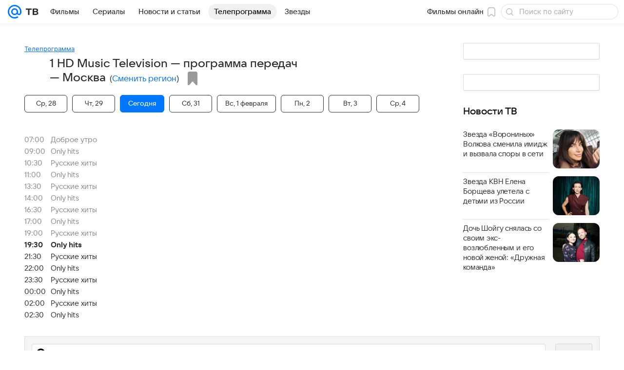

--- FILE ---
content_type: text/css
request_url: https://tv.mail.ru/-/a5a70292/dist/Widgets.css
body_size: 23828
content:
.d654bfcaff{display:inline-block;-webkit-box-flex:0;-ms-flex:0 0 auto;flex:0 0 auto;vertical-align:text-bottom}.fbccd560a8{display:block;fill:#2c2d2e;fill:var(--vkui--color-icon-primary);height:16px;height:var(--vkui--size-icon-u-i--compact_x);width:16px;width:var(--vkui--size-icon-u-i--compact_x)}.fbccd560a8.c06ae830fb{fill:#fff;fill:var(--vkui--color-icon-contrast)}.fbccd560a8.ec7a42059d{fill:#a5a7ad;fill:var(--vkui--color-icon-secondary)}@media (min-width:980px){.fbccd560a8{height:18px;height:var(--vkui--size-icon-u-i--regular);width:18px;width:var(--vkui--size-icon-u-i--regular)}}.d98c31037a{bottom:0;left:0;opacity:0;overflow:auto;position:fixed;right:0;top:0;-webkit-transition:.25s cubic-bezier(.4,0,.2,1);transition:.25s cubic-bezier(.4,0,.2,1);-webkit-transition-property:visibility,opacity;transition-property:visibility,opacity;visibility:hidden;z-index:1600;z-index:var(--z-index-overlay)}.d98c31037a.a956ec58b9{opacity:1;visibility:visible}.a868177ddb{position:relative;z-index:1;z-index:var(--z-index-level1)}.a868177ddb,.d42ccf0ac9{height:100%;width:100%}.d42ccf0ac9{background:rgba(0,0,0,.88);background:rgba(0,0,0,var(--vkui--tone-value-viewer));left:0;position:absolute;top:0}.c2afb4b9a7{-webkit-transition:fill .2s ease-in-out;transition:fill .2s ease-in-out}.cbf1981b17{cursor:pointer;padding:16px;padding:var(--vkui--x4);position:absolute;right:16px;right:var(--vkui--x4);top:16px;top:var(--vkui--x4);z-index:1;z-index:var(--z-index-level1)}.cbf1981b17:hover .c2afb4b9a7{fill:#07f;fill:var(--vkui--color-primary-base)}@media (max-width:979px){.cbf1981b17{right:0;top:8px;top:var(--vkui--x2)}}.e487206871{color:#2c2d2e;color:var(--vkui--color-text-primary);margin:0}.bfbd3eb239{font-family:VKSansDisplay,MailSans,Inter,Helvetica,Arial,sans-serif;font-size:24px;font-weight:500;line-height:28px}@media (prefers-color-scheme:dark) and (max-width:659px){.bfbd3eb239{font-family:VKSansDisplay,MailSans,Inter,Helvetica,Arial,sans-serif;font-size:24px;font-weight:500;line-height:28px}}.a7b7a4c92f{font-family:VKSansDisplay,MailSans,Inter,Helvetica,Arial,sans-serif;font-size:20px;font-weight:500;line-height:26px}@media (prefers-color-scheme:dark) and (max-width:659px){.a7b7a4c92f{font-family:VKSansDisplay,MailSans,Inter,Helvetica,Arial,sans-serif;font-size:20px;font-weight:500;line-height:26px}}.a52e38d506,.a625dc555c,.ba49a810ae,.ccd072e033{font-family:VKSansDisplay,MailSans,Inter,Helvetica,Arial,sans-serif;font-size:17px;font-weight:500;line-height:22px}@media (prefers-color-scheme:dark) and (max-width:659px){.a52e38d506,.a625dc555c,.ba49a810ae,.ccd072e033{font-family:VKSansDisplay,MailSans,Inter,Helvetica,Arial,sans-serif;font-size:17px;font-weight:500;line-height:22px}}.b6a166832a{font-family:VKSansDisplay,MailSans,Inter,Helvetica,Arial,sans-serif;font-size:30px;font-weight:500;letter-spacing:-.005em;line-height:36px}@media (prefers-color-scheme:dark) and (max-width:659px){.b6a166832a{font-family:VKSansDisplay,MailSans,Inter,Helvetica,Arial,sans-serif;font-size:30px;font-weight:500;letter-spacing:-.005em;line-height:36px}}.f16c1206f0{font-family:VKSansDisplay,MailSans,Inter,Helvetica,Arial,sans-serif;font-size:28px;font-weight:500;letter-spacing:-.005em;line-height:34px}@media (prefers-color-scheme:dark) and (max-width:659px){.f16c1206f0{font-family:VKSansDisplay,MailSans,Inter,Helvetica,Arial,sans-serif;font-size:28px;font-weight:500;letter-spacing:-.005em;line-height:34px}}.e9897895ca{font-family:VKSansDisplay,MailSans,Inter,Helvetica,Arial,sans-serif;font-size:26px;font-weight:500;letter-spacing:-.005em;line-height:32px}@media (prefers-color-scheme:dark) and (max-width:659px){.e9897895ca{font-family:VKSansDisplay,MailSans,Inter,Helvetica,Arial,sans-serif;font-size:26px;font-weight:500;letter-spacing:-.005em;line-height:32px}}.e4f488b52b{font-family:VKSansDisplay,MailSans,Inter,Helvetica,Arial,sans-serif;font-size:24px;font-weight:500;letter-spacing:-.005em;line-height:30px}@media (prefers-color-scheme:dark) and (max-width:659px){.e4f488b52b{font-family:VKSansDisplay,MailSans,Inter,Helvetica,Arial,sans-serif;font-size:24px;font-weight:500;letter-spacing:-.005em;line-height:30px}}.da8f5b71f1{font-family:VKSansDisplay,MailSans,Inter,Helvetica,Arial,sans-serif;font-size:22px;font-weight:500;letter-spacing:-.005em;line-height:28px}@media (prefers-color-scheme:dark) and (max-width:659px){.da8f5b71f1{font-family:VKSansDisplay,MailSans,Inter,Helvetica,Arial,sans-serif;font-size:22px;font-weight:500;letter-spacing:-.005em;line-height:28px}}.e470e8a506{font-family:VKSansDisplay,MailSans,Inter,Helvetica,Arial,sans-serif;font-size:20px;font-weight:500;letter-spacing:-.005em;line-height:26px}@media (prefers-color-scheme:dark) and (max-width:659px){.e470e8a506{font-family:VKSansDisplay,MailSans,Inter,Helvetica,Arial,sans-serif;font-size:20px;font-weight:500;letter-spacing:-.005em;line-height:26px}}.c53471e23a{font-family:VKSansDisplay,MailSans,Inter,Helvetica,Arial,sans-serif;font-size:30px;font-weight:500;letter-spacing:-.005em;line-height:36px}@media (prefers-color-scheme:dark) and (max-width:659px){.c53471e23a{font-family:VKSansDisplay,MailSans,Inter,Helvetica,Arial,sans-serif;font-size:30px;font-weight:500;letter-spacing:-.005em;line-height:36px}}.e369731e3b{font-family:VKSansDisplay,MailSans,Inter,Helvetica,Arial,sans-serif;font-size:26px;font-weight:500;letter-spacing:-.005em;line-height:32px}@media (prefers-color-scheme:dark) and (max-width:659px){.e369731e3b{font-family:VKSansDisplay,MailSans,Inter,Helvetica,Arial,sans-serif;font-size:26px;font-weight:500;letter-spacing:-.005em;line-height:32px}}@media (min-width:660px){.b6a166832a{font-family:VKSansDisplay,MailSans,Inter,Helvetica,Arial,sans-serif;font-size:48px;font-weight:500;letter-spacing:-.005em;line-height:56px}@media (prefers-color-scheme:dark) and (max-width:659px){.b6a166832a{font-family:VKSansDisplay,MailSans,Inter,Helvetica,Arial,sans-serif;font-size:48px;font-weight:500;letter-spacing:-.005em;line-height:56px}}}@media (min-width:660px){.f16c1206f0{font-family:VKSansDisplay,MailSans,Inter,Helvetica,Arial,sans-serif;font-size:36px;font-weight:500;letter-spacing:-.005em;line-height:44px}@media (prefers-color-scheme:dark) and (max-width:659px){.f16c1206f0{font-family:VKSansDisplay,MailSans,Inter,Helvetica,Arial,sans-serif;font-size:36px;font-weight:500;letter-spacing:-.005em;line-height:44px}}}@media (min-width:660px){.e9897895ca{font-family:VKSansDisplay,MailSans,Inter,Helvetica,Arial,sans-serif;font-size:32px;font-weight:500;letter-spacing:-.005em;line-height:40px}@media (prefers-color-scheme:dark) and (max-width:659px){.e9897895ca{font-family:VKSansDisplay,MailSans,Inter,Helvetica,Arial,sans-serif;font-size:32px;font-weight:500;letter-spacing:-.005em;line-height:40px}}}@media (min-width:660px){.e4f488b52b{font-family:VKSansDisplay,MailSans,Inter,Helvetica,Arial,sans-serif;font-size:28px;font-weight:500;letter-spacing:-.005em;line-height:36px}@media (prefers-color-scheme:dark) and (max-width:659px){.e4f488b52b{font-family:VKSansDisplay,MailSans,Inter,Helvetica,Arial,sans-serif;font-size:28px;font-weight:500;letter-spacing:-.005em;line-height:36px}}}@media (min-width:660px){.da8f5b71f1{font-family:VKSansDisplay,MailSans,Inter,Helvetica,Arial,sans-serif;font-size:24px;font-weight:500;letter-spacing:-.005em;line-height:32px}@media (prefers-color-scheme:dark) and (max-width:659px){.da8f5b71f1{font-family:VKSansDisplay,MailSans,Inter,Helvetica,Arial,sans-serif;font-size:24px;font-weight:500;letter-spacing:-.005em;line-height:32px}}}@media (min-width:660px){.e470e8a506{font-family:VKSansDisplay,MailSans,Inter,Helvetica,Arial,sans-serif;font-size:22px;font-weight:500;letter-spacing:-.005em;line-height:28px}@media (prefers-color-scheme:dark) and (max-width:659px){.e470e8a506{font-family:VKSansDisplay,MailSans,Inter,Helvetica,Arial,sans-serif;font-size:22px;font-weight:500;letter-spacing:-.005em;line-height:28px}}}@media (min-width:660px){.c53471e23a{font-family:VKSansDisplay,MailSans,Inter,Helvetica,Arial,sans-serif;font-size:40px;font-weight:500;letter-spacing:-.005em;line-height:48px}@media (prefers-color-scheme:dark) and (max-width:659px){.c53471e23a{font-family:VKSansDisplay,MailSans,Inter,Helvetica,Arial,sans-serif;font-size:40px;font-weight:500;letter-spacing:-.005em;line-height:48px}}}@media (min-width:660px){.e369731e3b{font-family:VKSansDisplay,MailSans,Inter,Helvetica,Arial,sans-serif;font-size:32px;font-weight:500;letter-spacing:-.005em;line-height:40px}@media (prefers-color-scheme:dark) and (max-width:659px){.e369731e3b{font-family:VKSansDisplay,MailSans,Inter,Helvetica,Arial,sans-serif;font-size:32px;font-weight:500;letter-spacing:-.005em;line-height:40px}}}@media (min-width:980px){.f9626c016d{font-family:VKSansDisplay,MailSans,Inter,Helvetica,Arial,sans-serif;font-size:28px;font-weight:700;letter-spacing:-.005em;line-height:36px}@media (prefers-color-scheme:dark) and (max-width:659px){.f9626c016d{font-family:VKSansDisplay,MailSans,Inter,Helvetica,Arial,sans-serif;font-size:28px;font-weight:700;letter-spacing:-.005em;line-height:36px}}}@media (max-width:659px){.f9626c016d{font-family:VKSansDisplay,MailSans,Inter,Helvetica,Arial,sans-serif;font-size:20px;font-weight:700;letter-spacing:-.005em;line-height:26px}@media (prefers-color-scheme:dark) and (max-width:659px){.f9626c016d{font-family:VKSansDisplay,MailSans,Inter,Helvetica,Arial,sans-serif;font-size:20px;font-weight:700;letter-spacing:-.005em;line-height:26px}}}.d3b6312e30{font-size:18px;font-weight:700;font-weight:var(--vkui--font-weight-base1);letter-spacing:-.09px;line-height:26px}body .e6255c6329{color:#87898f;color:var(--vkui--color-text-secondary)}body .bc3dfb549e{color:#fff;color:var(--vkui--color-text-contrast)}body .f5bdb168e3{color:#fff;color:var(--vkui--color-text-contrast-themed)}body .fc289390f2{color:#0070f0;color:var(--vkui--color-text-accent)}body .c082c6a4bd{color:#ed330a;color:var(--vkui--color-text-negative)}body .c0a0028238{color:#2c2d2e;color:var(--vkui--color-text-muted)}body .c5e3497a7c{color:#797a80;color:var(--vkui--color-text-subhead)}body .bc801ce9ba{color:#aaadb3;color:var(--vkui--color-text-tertiary)}body .fce2b88b71{color:#0dc268;color:var(--vkui--color-text-positive)}body .c8a4cadf7a{color:#0070f0;color:var(--vkui--color-text-link)}:root{--bottom-menu-background-sheet:var(--vkui--color-background);--bottom-menu-background-close-touch:#2c2d2e;--bottom-menu-background-grabber-touch:#e6e7eb;--bottom-menu-z-index-bottom-sheet:1650;--bottom-menu-z-index-bottom-sheet-overlay:1640;--bottom-menu-z-index-topWrapper:2;--bottom-menu-z-index-contentWrapper:1}[data-theme=dark]{--bottom-menu-background-sheet:#19191a}@media (prefers-color-scheme:dark) and (max-width:659px){:root{--bottom-menu-text-primary:var(--vkui--color-text-primary);--bottom-menu-background-sheet:var(--vkui--color-background);--bottom-menu-background-close-touch:rgba(245,246,255,.5);--bottom-menu-background-grabber-touch:rgba(245,246,255,.5)}}.bd83ffe8bc{background-color:#fff;background-color:var(--bottom-menu-background-sheet);bottom:0;-webkit-box-sizing:border-box;box-sizing:border-box;left:0;overflow-y:scroll;position:fixed;right:0;scrollbar-width:none;top:0;-webkit-transform:translateY(100%);transform:translateY(100%);z-index:1650;z-index:var(--bottom-menu-z-index-bottom-sheet)}.bd83ffe8bc::-webkit-scrollbar{display:none}.bd83ffe8bc.d02d7c80f3{-webkit-transition:-webkit-transform .2s ease;transition:-webkit-transform .2s ease;transition:transform .2s ease;transition:transform .2s ease,-webkit-transform .2s ease;-webkit-transition:-webkit-transform var(--vkui--animation-duration-m) ease;transition:-webkit-transform var(--vkui--animation-duration-m) ease;transition:transform var(--vkui--animation-duration-m) ease;transition:transform var(--vkui--animation-duration-m) ease,-webkit-transform var(--vkui--animation-duration-m) ease}.a28471ccf3{position:sticky;top:0;z-index:2;z-index:var(--bottom-menu-z-index-topWrapper)}.a8605dd467{position:relative;z-index:1;z-index:var(--bottom-menu-z-index-contentWrapper)}.ad2ecfcf8e{background-color:#fff;background-color:var(--bottom-menu-background-sheet);padding:12px 16px;padding:var(--vkui--spacing-size-xl) var(--vkui--spacing-size-2xl)}.e08a862601{background-color:#e6e7eb;background-color:var(--bottom-menu-background-grabber-touch);border-radius:4px;border-radius:var(--vkui--x1);height:6px;height:calc(var(--vkui--x1) + var(--vkui--x05));margin:0 auto;width:44px;width:calc(var(--vkui--x10) + var(--vkui--x1))}.e7b349ddcb{border:none;bottom:12px;bottom:var(--vkui--spacing-size-xl);-webkit-box-sizing:border-box;box-sizing:border-box;display:-webkit-box;display:-ms-flexbox;display:flex;padding:0;right:4px;right:var(--vkui--spacing-size-xs)}.e7b349ddcb,.e7b349ddcb:before{background-color:transparent;position:absolute}.e7b349ddcb:before{content:"";cursor:pointer;height:32px;left:50%;top:50%;-webkit-transform:translate(-75%,-50%);transform:translate(-75%,-50%);width:32px}.dfb0456d79{color:#2c2d2e;color:var(--bottom-menu-background-close-touch);cursor:pointer}.ccebed4180{background-color:#fff;background-color:var(--bottom-menu-background-sheet);margin-top:6px;margin-top:var(--vkui--spacing-size-s);position:relative}.ec9fc51a1c{color:#2c2d2e;color:var(--bottom-menu-text-primary)}.d1fd9ee78e{background-color:rgba(0,0,0,.4);background-color:var(--vkui--color-overlay-primary);bottom:0;left:0;opacity:0;pointer-events:none;position:fixed;right:0;top:0;z-index:1640;z-index:var(--bottom-menu-z-index-bottom-sheet-overlay)}.c3132db061{color:#2c2d2e;color:var(--vkui--color-text-primary);font-family:Inter,Helvetica,Arial,sans-serif;font-size:16px;font-weight:400;line-height:20px}@media (prefers-color-scheme:dark) and (max-width:659px){.c3132db061{font-family:Inter,Helvetica,Arial,sans-serif;font-size:16px;font-weight:400;line-height:20px}}@media (min-width:660px){.c3132db061{font-family:Inter,Helvetica,Arial,sans-serif;font-size:15px;font-weight:400;line-height:20px}@media (prefers-color-scheme:dark) and (max-width:659px){.c3132db061{font-family:Inter,Helvetica,Arial,sans-serif;font-size:15px;font-weight:400;line-height:20px}}}.ac1d538e7d{font-family:VKSansDisplay,MailSans,Inter,Helvetica,Arial,sans-serif;font-size:16px;font-weight:500;line-height:20px}@media (prefers-color-scheme:dark) and (max-width:659px){.ac1d538e7d{font-family:VKSansDisplay,MailSans,Inter,Helvetica,Arial,sans-serif;font-size:16px;font-weight:500;line-height:20px}}.af594388c0{font-family:VKSansDisplay,MailSans,Inter,Helvetica,Arial,sans-serif;font-size:15px;font-weight:500;line-height:20px}@media (prefers-color-scheme:dark) and (max-width:659px){.af594388c0{font-family:VKSansDisplay,MailSans,Inter,Helvetica,Arial,sans-serif;font-size:15px;font-weight:500;line-height:20px}}.f4f9b71a82{font-family:Inter,Helvetica,Arial,sans-serif;font-size:15px;font-weight:400;line-height:20px}@media (prefers-color-scheme:dark) and (max-width:659px){.f4f9b71a82{font-family:Inter,Helvetica,Arial,sans-serif;font-size:15px;font-weight:400;line-height:20px}}.eeee357030{font-family:Inter,Helvetica,Arial,sans-serif;font-size:16px;font-weight:400;line-height:20px}@media (prefers-color-scheme:dark) and (max-width:659px){.eeee357030{font-family:Inter,Helvetica,Arial,sans-serif;font-size:16px;font-weight:400;line-height:20px}}.cc15afc1b1{font-family:VKSansDisplay,MailSans,Inter,Helvetica,Arial,sans-serif;font-size:14px;font-weight:400;line-height:18px}@media (prefers-color-scheme:dark) and (max-width:659px){.cc15afc1b1{font-family:VKSansDisplay,MailSans,Inter,Helvetica,Arial,sans-serif;font-size:14px;font-weight:400;line-height:18px}}.fd517a8fd5{font-family:Inter,Helvetica,Arial,sans-serif;font-size:13px;font-weight:400;line-height:18px}@media (prefers-color-scheme:dark) and (max-width:659px){.fd517a8fd5{font-family:Inter,Helvetica,Arial,sans-serif;font-size:13px;font-weight:400;line-height:18px}}.d974b2004a{font-family:Inter,Helvetica,Arial,sans-serif;font-size:13px;font-weight:400;letter-spacing:.3px;line-height:18px;text-transform:uppercase}@media (prefers-color-scheme:dark) and (max-width:659px){.d974b2004a{font-family:Inter,Helvetica,Arial,sans-serif;font-size:13px;font-weight:400;letter-spacing:.3px;line-height:18px;text-transform:uppercase}}.c038c7db11{font-family:Inter,Helvetica,Arial,sans-serif;font-size:12px;font-weight:400;line-height:16px}@media (prefers-color-scheme:dark) and (max-width:659px){.c038c7db11{font-family:Inter,Helvetica,Arial,sans-serif;font-size:12px;font-weight:400;line-height:16px}}.a019315818{font-family:Inter,Helvetica,Arial,sans-serif;font-size:11px;font-weight:400;line-height:14px}@media (prefers-color-scheme:dark) and (max-width:659px){.a019315818{font-family:Inter,Helvetica,Arial,sans-serif;font-size:11px;font-weight:400;line-height:14px}}.fc6d109b72{font-family:Inter,Helvetica,Arial,sans-serif;font-size:9px;font-weight:400;line-height:12px}@media (prefers-color-scheme:dark) and (max-width:659px){.fc6d109b72{font-family:Inter,Helvetica,Arial,sans-serif;font-size:9px;font-weight:400;line-height:12px}}.cf4435bd09{font-family:Inter,Helvetica,Arial,sans-serif;font-size:12px;font-weight:400;letter-spacing:.26px;line-height:16px;text-transform:uppercase}@media (prefers-color-scheme:dark) and (max-width:659px){.cf4435bd09{font-family:Inter,Helvetica,Arial,sans-serif;font-size:12px;font-weight:400;letter-spacing:.26px;line-height:16px;text-transform:uppercase}}.e085f2734a{font-family:Inter,Helvetica,Arial,sans-serif;font-size:11px;font-weight:400;letter-spacing:.22px;line-height:14px;text-transform:uppercase}@media (prefers-color-scheme:dark) and (max-width:659px){.e085f2734a{font-family:Inter,Helvetica,Arial,sans-serif;font-size:11px;font-weight:400;letter-spacing:.22px;line-height:14px;text-transform:uppercase}}.ebca49af07{font-family:Inter,Helvetica,Arial,sans-serif;font-size:9px;font-weight:400;letter-spacing:.16px;line-height:12px;text-transform:uppercase}@media (prefers-color-scheme:dark) and (max-width:659px){.ebca49af07{font-family:Inter,Helvetica,Arial,sans-serif;font-size:9px;font-weight:400;letter-spacing:.16px;line-height:12px;text-transform:uppercase}}.e69c7eab69{font-family:VKSansDisplay,MailSans,Inter,Helvetica,Arial,sans-serif;font-size:15px;font-weight:400;line-height:20px}@media (prefers-color-scheme:dark) and (max-width:659px){.e69c7eab69{font-family:VKSansDisplay,MailSans,Inter,Helvetica,Arial,sans-serif;font-size:15px;font-weight:400;line-height:20px}}.ae21d32fed{font-size:14px;font-weight:400;line-height:22px}@media (prefers-color-scheme:dark) and (max-width:659px){.ae21d32fed{font-size:14px;font-weight:400;line-height:22px}}.e8a10b236b{font-size:13px;font-weight:400;letter-spacing:.05em;line-height:16px}@media (prefers-color-scheme:dark) and (max-width:659px){.e8a10b236b{font-size:13px;font-weight:400;letter-spacing:.05em;line-height:16px}}.bb1f3233cb{font-family:VKSansDisplay,MailSans,Inter,Helvetica,Arial,sans-serif;font-size:18px;font-weight:500;letter-spacing:-.005em;line-height:26px}@media (prefers-color-scheme:dark) and (max-width:659px){.bb1f3233cb{font-family:VKSansDisplay,MailSans,Inter,Helvetica,Arial,sans-serif;font-size:18px;font-weight:500;letter-spacing:-.005em;line-height:26px}}.e959858f4a{font-family:Inter,Helvetica,Arial,sans-serif;font-size:16px;font-weight:400;letter-spacing:.003em;line-height:28px}@media (prefers-color-scheme:dark) and (max-width:659px){.e959858f4a{font-family:Inter,Helvetica,Arial,sans-serif;font-size:16px;font-weight:400;letter-spacing:.003em;line-height:28px}}.ded4e36964{font-size:16px;font-weight:400;line-height:24px}@media (prefers-color-scheme:dark) and (max-width:659px){.ded4e36964{font-size:16px;font-weight:400;line-height:24px}}.ae625c3fd4{font-family:VKSansDisplay,MailSans,Inter,Helvetica,Arial,sans-serif;font-size:18px;font-weight:500;letter-spacing:-.005em;line-height:26px}@media (prefers-color-scheme:dark) and (max-width:659px){.ae625c3fd4{font-family:VKSansDisplay,MailSans,Inter,Helvetica,Arial,sans-serif;font-size:18px;font-weight:500;letter-spacing:-.005em;line-height:26px}}.fdea185dd0{font-family:VKSansDisplay,MailSans,Inter,Helvetica,Arial,sans-serif;font-size:18px;font-weight:600;letter-spacing:-.005em;line-height:24px}@media (prefers-color-scheme:dark) and (max-width:659px){.fdea185dd0{font-family:VKSansDisplay,MailSans,Inter,Helvetica,Arial,sans-serif;font-size:18px;font-weight:600;letter-spacing:-.005em;line-height:24px}}.eec378beaf{font-family:Inter,Helvetica,Arial,sans-serif;font-size:16px;font-style:italic;font-weight:700;letter-spacing:.003em;line-height:28px}@media (prefers-color-scheme:dark) and (max-width:659px){.eec378beaf{font-family:Inter,Helvetica,Arial,sans-serif;font-size:16px;font-style:italic;font-weight:700;letter-spacing:.003em;line-height:28px}}@media (min-width:660px){.ac1d538e7d{font-family:VKSansDisplay,MailSans,Inter,Helvetica,Arial,sans-serif;font-size:15px;font-weight:500;line-height:20px}@media (prefers-color-scheme:dark) and (max-width:659px){.ac1d538e7d{font-family:VKSansDisplay,MailSans,Inter,Helvetica,Arial,sans-serif;font-size:15px;font-weight:500;line-height:20px}}}@media (min-width:660px){.af594388c0{font-family:VKSansDisplay,MailSans,Inter,Helvetica,Arial,sans-serif;font-size:14px;font-weight:500;line-height:20px}@media (prefers-color-scheme:dark) and (max-width:659px){.af594388c0{font-family:VKSansDisplay,MailSans,Inter,Helvetica,Arial,sans-serif;font-size:14px;font-weight:500;line-height:20px}}}@media (min-width:660px){.cc15afc1b1{font-family:VKSansDisplay,MailSans,Inter,Helvetica,Arial,sans-serif;font-size:13px;font-weight:400;line-height:18px}@media (prefers-color-scheme:dark) and (max-width:659px){.cc15afc1b1{font-family:VKSansDisplay,MailSans,Inter,Helvetica,Arial,sans-serif;font-size:13px;font-weight:400;line-height:18px}}}@media (min-width:660px){.eeee357030{font-family:Inter,Helvetica,Arial,sans-serif;font-size:15px;font-weight:400;line-height:20px}@media (prefers-color-scheme:dark) and (max-width:659px){.eeee357030{font-family:Inter,Helvetica,Arial,sans-serif;font-size:15px;font-weight:400;line-height:20px}}}@media (min-width:660px){.ae21d32fed{font-size:16px;font-weight:400;line-height:26px}@media (prefers-color-scheme:dark) and (max-width:659px){.ae21d32fed{font-size:16px;font-weight:400;line-height:26px}}}@media (min-width:660px){.e8a10b236b{font-size:15px;font-weight:400;letter-spacing:.05em;line-height:20px}@media (prefers-color-scheme:dark) and (max-width:659px){.e8a10b236b{font-size:15px;font-weight:400;letter-spacing:.05em;line-height:20px}}}@media (min-width:660px){.bb1f3233cb{font-family:VKSansDisplay,MailSans,Inter,Helvetica,Arial,sans-serif;font-size:24px;font-weight:500;letter-spacing:-.005em;line-height:36px}@media (prefers-color-scheme:dark) and (max-width:659px){.bb1f3233cb{font-family:VKSansDisplay,MailSans,Inter,Helvetica,Arial,sans-serif;font-size:24px;font-weight:500;letter-spacing:-.005em;line-height:36px}}}@media (min-width:660px){.e959858f4a{font-family:Inter,Helvetica,Arial,sans-serif;font-size:18px;font-weight:400;letter-spacing:.003em;line-height:32px}@media (prefers-color-scheme:dark) and (max-width:659px){.e959858f4a{font-family:Inter,Helvetica,Arial,sans-serif;font-size:18px;font-weight:400;letter-spacing:.003em;line-height:32px}}}@media (min-width:660px){.ae625c3fd4{font-family:VKSansDisplay,MailSans,Inter,Helvetica,Arial,sans-serif;font-size:24px;font-weight:500;letter-spacing:-.005em;line-height:36px}@media (prefers-color-scheme:dark) and (max-width:659px){.ae625c3fd4{font-family:VKSansDisplay,MailSans,Inter,Helvetica,Arial,sans-serif;font-size:24px;font-weight:500;letter-spacing:-.005em;line-height:36px}}}@media (min-width:660px){.fdea185dd0{font-family:VKSansDisplay,MailSans,Inter,Helvetica,Arial,sans-serif;font-size:24px;font-weight:600;letter-spacing:-.005em;line-height:32px}@media (prefers-color-scheme:dark) and (max-width:659px){.fdea185dd0{font-family:VKSansDisplay,MailSans,Inter,Helvetica,Arial,sans-serif;font-size:24px;font-weight:600;letter-spacing:-.005em;line-height:32px}}}@media (min-width:660px){.eec378beaf{font-family:Inter,Helvetica,Arial,sans-serif;font-size:18px;font-style:italic;font-weight:700;letter-spacing:.003em;line-height:32px}@media (prefers-color-scheme:dark) and (max-width:659px){.eec378beaf{font-family:Inter,Helvetica,Arial,sans-serif;font-size:18px;font-style:italic;font-weight:700;letter-spacing:.003em;line-height:32px}}}.a183ba79e2{display:-webkit-box;display:-ms-flexbox;display:flex;max-width:85px;-webkit-box-flex:1;-ms-flex:1;flex:1;-webkit-box-orient:vertical;-webkit-box-direction:normal;-ms-flex-direction:column;flex-direction:column;-webkit-box-align:center;-ms-flex-align:center;align-items:center;-webkit-box-pack:center;-ms-flex-pack:center;color:#cfd1d6;color:var(--bottom-menu-icon-tertiary);cursor:pointer;justify-content:center}.a183ba79e2 .fa26c63a6e{color:#87898f;color:var(--bottom-menu-text-secondary);-webkit-transition:color .2s ease-in-out;transition:color .2s ease-in-out;-webkit-transition:color var(--vkui--animation-duration-m) ease-in-out;transition:color var(--vkui--animation-duration-m) ease-in-out}.a183ba79e2 svg{fill:currentColor;-webkit-transition:fill .2s ease-in-out,color .2s ease-in-out;transition:fill .2s ease-in-out,color .2s ease-in-out;-webkit-transition:fill var(--vkui--animation-duration-m) ease-in-out,color var(--vkui--animation-duration-m) ease-in-out;transition:fill var(--vkui--animation-duration-m) ease-in-out,color var(--vkui--animation-duration-m) ease-in-out}.a183ba79e2.e1261bd70a{color:#2c2d2e;color:var(--bottom-menu-icon)}.a183ba79e2.e1261bd70a .fa26c63a6e{color:#2c2d2e;color:var(--bottom-menu-text-primary)}a.a183ba79e2,a.a183ba79e2:focus,a.a183ba79e2:hover,a.a183ba79e2:visited{text-decoration:none}:root{--bottom-menu-background:hsla(0,0%,100%,.9);--bottom-menu-icon:var(--vkui--color-icon-primary-invariably);--bottom-menu-icon-tertiary:var(--vkui--color-icon-tertiary);--bottom-menu-text-secondary:var(--vkui--color-text-secondary);--bottom-menu-text-primary:var(--vkui--color-text-primary);--bottom-menu-z-index:1800}[data-theme=dark]{--bottom-menu-background:rgba(48,48,48,.9);--bottom-menu-icon:#d9dadd;--bottom-menu-icon-tertiary:#83848a;--bottom-menu-text-secondary:#8c8e94;--bottom-menu-text-primary:#e7e8ea}@media (prefers-color-scheme:dark) and (max-width:659px){:root{--bottom-menu-background:rgba(48,48,48,.9);--bottom-menu-icon:var(--vkui--color-icon-primary);--bottom-menu-icon-tertiary:var(--vkui--color-icon-tertiary);--bottom-menu-text-secondary:var(--vkui--color-text-secondary);--bottom-menu-text-primary:var(--vkui--color-text-primary)}}.ef5bb69084{-webkit-box-sizing:border-box;box-sizing:border-box;display:-webkit-box;display:-ms-flexbox;display:flex;height:calc(48px + env(safe-area-inset-bottom));height:calc(var(--vkui--x12) + env(safe-area-inset-bottom));left:0;padding:0 10px;padding:0 calc(var(--vkui--spacing-size-xl) - var(--vkui--spacing-size-2xs));padding-bottom:env(safe-area-inset-bottom);position:fixed;right:0;-ms-flex-pack:distribute;backdrop-filter:blur(8px);background:hsla(0,0%,100%,.9);background:var(--bottom-menu-background);bottom:0;justify-content:space-around;-webkit-transition:background-color .2s ease,-webkit-transform .2s ease;transition:background-color .2s ease,-webkit-transform .2s ease;transition:transform .2s ease,background-color .2s ease;transition:transform .2s ease,background-color .2s ease,-webkit-transform .2s ease;-webkit-transition:background-color var(--vkui--animation-duration-m) ease,-webkit-transform var(--vkui--animation-duration-m) ease;transition:background-color var(--vkui--animation-duration-m) ease,-webkit-transform var(--vkui--animation-duration-m) ease;transition:transform var(--vkui--animation-duration-m) ease,background-color var(--vkui--animation-duration-m) ease;transition:transform var(--vkui--animation-duration-m) ease,background-color var(--vkui--animation-duration-m) ease,-webkit-transform var(--vkui--animation-duration-m) ease;z-index:1800;z-index:var(
    --bottom-menu-z-index
  )}.ef5bb69084.d41f03caee{-webkit-transform:translateY(100%);transform:translateY(100%)}.ef5bb69084.f349c7f826{-webkit-transform:translateY(0);transform:translateY(0)}:root{--swiper-theme-color:#007aff}:host{display:block;margin-left:auto;margin-right:auto;position:relative;z-index:1}.swiper{display:block;list-style:none;margin-left:auto;margin-right:auto;overflow:hidden;padding:0;position:relative;z-index:1}.swiper-vertical>.swiper-wrapper{-webkit-box-orient:vertical;-webkit-box-direction:normal;-ms-flex-direction:column;flex-direction:column}.swiper-wrapper{-webkit-box-sizing:content-box;box-sizing:content-box;display:-webkit-box;display:-ms-flexbox;display:flex;height:100%;position:relative;-webkit-transition-property:-webkit-transform;transition-property:-webkit-transform;transition-property:transform;transition-property:transform,-webkit-transform;-webkit-transition-timing-function:ease;-webkit-transition-timing-function:initial;transition-timing-function:ease;-webkit-transition-timing-function:var(--swiper-wrapper-transition-timing-function,initial);transition-timing-function:var(--swiper-wrapper-transition-timing-function,initial);width:100%;z-index:1}.swiper-android .swiper-slide.swiper-ios .swiper-slide.swiper-wrapper{-webkit-transform:translateZ(0);transform:translateZ(0)}.swiper-horizontal{-ms-touch-action:pan-y;touch-action:pan-y}.swiper-vertical{-ms-touch-action:pan-x;touch-action:pan-x}.swiper-slide{display:block;height:100%;position:relative;width:1020px;-ms-flex-negative:0;flex-shrink:0;-webkit-transition-property:-webkit-transform;transition-property:-webkit-transform;transition-property:transform;transition-property:transform,-webkit-transform}.swiper-slide-invisible-blank{visibility:hidden}.swiper-autoheight.swiper-autoheight .swiper-slide{height:auto}.swiper-autoheight .swiper-wrapper{-webkit-box-align:start;-ms-flex-align:start;align-items:flex-start;-webkit-transition-property:height,-webkit-transform;transition-property:height,-webkit-transform;transition-property:transform,height;transition-property:transform,height,-webkit-transform}.swiper-backface-hidden .swiper-slide{-webkit-backface-visibility:hidden;backface-visibility:hidden;-webkit-transform:translateZ(0);transform:translateZ(0)}.swiper-3d.swiper-css-mode .swiper-wrapper{-webkit-perspective:1200px;perspective:1200px}.swiper-3d .swiper-wrapper{-webkit-transform-style:preserve-3d;transform-style:preserve-3d}.swiper-3d{-webkit-perspective:1200px;perspective:1200px}.swiper-3d .swiper-slide.swiper-3d .swiper-cube-shadow{-webkit-transform-style:preserve-3d;transform-style:preserve-3d}.swiper-css-mode>.swiper-wrapper{overflow:auto;-ms-overflow-style:none;scrollbar-width:none}.swiper-css-mode>.swiper-wrapper::-webkit-scrollbar{display:none}@-webkit-keyframes b7f85f1ba1{0%{-webkit-transform:rotate(0deg);transform:rotate(0deg)}to{-webkit-transform:rotate(1turn);transform:rotate(1turn)}}@keyframes b7f85f1ba1{0%{-webkit-transform:rotate(0deg);transform:rotate(0deg)}to{-webkit-transform:rotate(1turn);transform:rotate(1turn)}}.swiper-fade.swiper-free-mode .swiper-slide{-webkit-transition-timing-function:cubic-bezier(.3,.3,.5,1);transition-timing-function:cubic-bezier(.3,.3,.5,1)}.swiper-fade .swiper-slide{pointer-events:none;-webkit-transition-property:opacity;transition-property:opacity}.swiper-fade .swiper-slide .swiper-slide{pointer-events:none}.swiper-fade .swiper-slide-active,.swiper-fade .swiper-slide-active .swiper-slide-active{pointer-events:auto}.f0c3c1b1f5{display:block}.f0c3c1b1f5 img.lazy:not(.loaded){background-color:#f0f1f3;background-color:var(--vkui--color-background-secondary);background-image:url("data:image/svg+xml;charset=utf-8,%3Csvg xmlns='http://www.w3.org/2000/svg' viewBox='0 0 48 48'%3E%3Cpath fill='%23cfd1d6' fill-rule='evenodd' d='m15.368 4.867 11.574.001c2.733.018 4.166.274 5.55.951l.309.158A7.76 7.76 0 0 1 36.024 9.2c.768 1.437 1.069 2.824 1.105 5.56l.004.608v11.265l-.004.608c-.036 2.736-.337 4.123-1.105 5.56a7.76 7.76 0 0 1-3.223 3.223c-1.437.769-2.824 1.07-5.56 1.106l-.608.004H15.368l-.608-.004c-2.737-.037-4.124-.337-5.56-1.106a7.76 7.76 0 0 1-3.224-3.223c-.768-1.437-1.069-2.824-1.105-5.56l-.004-.608V15.059c.018-2.734.274-4.166.952-5.551l.157-.308A7.76 7.76 0 0 1 9.2 5.977c1.436-.769 2.823-1.07 5.56-1.106zm9.65 16.168-6.772 8.081a1.1 1.1 0 0 1-1.442.217l-.09-.065-3.737-3.001-5.234 5.15q.081.174.173.346a5.56 5.56 0 0 0 2.321 2.321c1.099.588 2.164.819 4.59.847l.54.003h11.266l.54-.003c2.426-.028 3.492-.26 4.59-.847a5.56 5.56 0 0 0 2.32-2.32c.322-.6.536-1.19.67-1.997zm1.614-13.968H15.369l-.541.003c-2.426.028-3.491.26-4.59.847a5.56 5.56 0 0 0-2.32 2.32c-.63 1.178-.85 2.317-.85 5.131v11.265l.003.541c.008.675.031 1.245.074 1.74l4.988-4.9a1.1 1.1 0 0 1 1.37-.139l.09.065 3.66 2.938 6.807-8.124a1.1 1.1 0 0 1 1.49-.184l.084.068 9.298 8.335.002-.34V15.368l-.003-.54c-.028-2.426-.259-3.492-.846-4.59a5.56 5.56 0 0 0-2.321-2.321c-1.177-.63-2.316-.85-5.13-.85m-11.865 5.867a1.833 1.833 0 1 1 0 3.667 1.833 1.833 0 0 1 0-3.667'/%3E%3C/svg%3E");background-position:50% 50%;background-repeat:no-repeat;background-size:48px}.e14c5b142f{display:block;height:auto;max-width:100%}.b3016e4a26{height:100%;-o-object-fit:cover;object-fit:cover;width:100%}.d0aa908229{height:100%;-o-object-fit:contain;object-fit:contain;width:100%}.b06c02bf77{height:100%;-o-object-fit:fill;object-fit:fill;width:100%}.f0c8477b14{height:100%;-o-object-fit:scale-down;object-fit:scale-down;width:100%}.f7b8016d4b{left:50%;position:absolute;text-align:center;top:50%;-webkit-transform:translate(-50%,-50%);transform:translate(-50%,-50%)}.f7b8016d4b>svg{-webkit-animation:f7b8016d4b .85s linear infinite;animation:f7b8016d4b .85s linear infinite;display:inline-block;margin:0!important}@-webkit-keyframes f7b8016d4b{0%{-webkit-transform:rotate(0deg);transform:rotate(0deg)}to{-webkit-transform:rotate(1turn);transform:rotate(1turn)}}@keyframes f7b8016d4b{0%{-webkit-transform:rotate(0deg);transform:rotate(0deg)}to{-webkit-transform:rotate(1turn);transform:rotate(1turn)}}.cdb505b96c{-webkit-animation:unset;animation:none 0s ease 0s 1 normal none running;-webkit-animation:initial;animation:initial;animation:unset}.c3b0e34f23{background-color:#f0f1f3;background-color:var(--vkui--color-background-secondary);color:#2c2d2e;color:var(--vkui--color-text-primary)}.c3b0e34f23 svg{fill:#2c2d2e;fill:var(--vkui--color-icon-primary)}.c3b0e34f23:hover{background-color:#e6e8ec;background-color:var(--vkui--color-background-secondary--hover)}.c3b0e34f23.d12c5807bd,.c3b0e34f23:active{background-color:#dddfe4;background-color:var(--vkui--color-background-secondary--active)}.b1478d4b60{background-color:#f0f1f3;background-color:var(--vkui--color-background-secondary);color:#2c2d2e;color:var(--vkui--color-text-primary)}.b1478d4b60 svg{fill:#2c2d2e;fill:var(--vkui--color-icon-primary)}.b1478d4b60:hover{background-color:#e6e8ec;background-color:var(--vkui--color-background-secondary--hover)}.b1478d4b60.d12c5807bd,.b1478d4b60:active{background-color:#dddfe4;background-color:var(--vkui--color-background-secondary--active)}.a66cbeed97{background-color:#07f;background-color:var(--vkui--color-primary-base);color:#fff;color:var(
    --media-ui--button-color-text-primary,var(--vkui--color-text-contrast)
  )}.a66cbeed97 svg{fill:#fff;fill:var(
      --media-ui--button-color-text-primary,var(--vkui--color-text-contrast)
    )}.a66cbeed97:hover{background-color:#0073f7;background-color:var(--vkui--color-primary-base--hover)}.a66cbeed97.d12c5807bd,.a66cbeed97:active{background-color:#006fef;background-color:var(--vkui--color-primary-base--active)}.fae02f78ee{background-color:#ed330a;background-color:var(--vkui--color-background-negative);color:#fff;color:var(--vkui--color-text-contrast)}.fae02f78ee svg{fill:#fff;fill:var(--vkui--color-icon-contrast)}.fae02f78ee:hover{background-color:#e4320c;background-color:var(--vkui--color-background-negative--hover)}.fae02f78ee.d12c5807bd,.fae02f78ee:active{background-color:#da300e;background-color:var(--vkui--color-background-negative--active)}.cbd7417714{background-color:#0dc268;background-color:var(--vkui--color-background-positive);color:#fff;color:var(--vkui--color-text-contrast)}.cbd7417714 svg{fill:#fff;fill:var(--vkui--color-icon-contrast)}.cbd7417714:hover{background-color:#0cbb66;background-color:var(--vkui--color-background-positive--hover)}.cbd7417714.d12c5807bd,.cbd7417714:active{background-color:#0cb465;background-color:var(--vkui--color-background-positive--active)}.c70cd19c5f{background-color:transparent;color:#2c2d2e;color:var(--vkui--color-text-primary)}.c70cd19c5f svg{fill:#2c2d2e;fill:var(--vkui--color-text-primary)}.c70cd19c5f:focus,.c70cd19c5f:hover{background-color:rgba(0,0,0,.04);background-color:rgba(0,0,0,var(--vkui--tone-value-hover))}.c70cd19c5f.d12c5807bd,.c70cd19c5f:active{background:rgba(0,0,0,.08);background:rgba(0,0,0,var(--vkui--tone-value-active))}.b00f536a9e{background:#3f8ae0;background:var(--vkui--color-social-vk);color:#fff;color:var(--vkui--color-text-contrast)}.b00f536a9e:not([disabled]):hover{background:#3c85d9;background:var(--vkui--color-social-vk--hover)}.b00f536a9e.d12c5807bd:not([disabled]):not([data-loading=true]),.b00f536a9e:not([disabled]):not([data-loading=true]):active{background:#3a80d3;background:var(--vkui--color-social-vk--active)}.b00f536a9e svg{fill:#fff;fill:var(--vkui--color-text-contrast)}.aea49b245b{background:#ee8208;background:var(--vkui--color-social-ok);color:#fff;color:var(--vkui--color-text-contrast)}.aea49b245b:not([disabled]):hover{background:#e47d0a;background:var(--vkui--color-social-ok--hover)}.aea49b245b.d12c5807bd:not([disabled]):not([data-loading=true]),.aea49b245b:not([disabled]):not([data-loading=true]):active{background:#db790c;background:var(--vkui--color-social-ok--active)}.aea49b245b svg{fill:#fff;fill:var(--vkui--color-text-contrast)}.ad8f7560ec{background:#117eda;background:var(--vkui--color-social-mir);color:#fff;color:var(--vkui--color-text-contrast)}.ad8f7560ec:not([disabled]):hover{background:#107ad4;background:var(--vkui--color-social-mir--hover)}.ad8f7560ec.d12c5807bd:not([disabled]):not([data-loading=true]),.ad8f7560ec:not([disabled]):not([data-loading=true]):active{background:#1075cd;background:var(--vkui--color-social-mir--active)}.ad8f7560ec svg{fill:#fff;fill:var(--vkui--color-text-contrast)}.c007c0e84d{background:#1877f2;background:var(--vkui--color-social-fb);color:#fff;color:var(--vkui--color-text-contrast)}.c007c0e84d:not([disabled]):hover{background:#1773eb;background:var(--vkui--color-social-fb--hover)}.c007c0e84d.d12c5807bd:not([disabled]):not([data-loading=true]),.c007c0e84d:not([disabled]):not([data-loading=true]):active{background:#166fe4;background:var(--vkui--color-social-fb--active)}.c007c0e84d svg{fill:#fff;fill:var(--vkui--color-text-contrast)}.bb83f680ca{background:#1da1f2;background:var(--vkui--color-social-twitter);color:#fff;color:var(--vkui--color-text-contrast)}.bb83f680ca svg{fill:#fff;fill:var(--vkui--color-text-contrast)}.bb83f680ca:not([disabled]):hover{background:#1c9beb;background:var(--vkui--color-social-twitter--hover)}.bb83f680ca.d12c5807bd:not([disabled]):not([data-loading=true]),.bb83f680ca:not([disabled]):not([data-loading=true]):active{background:#1b95e4;background:var(--vkui--color-social-twitter--active)}.affff16b5e{background:#07f;background:var(--vkui--color-background-accent);color:#fff;color:var(--vkui--color-text-contrast)}.affff16b5e:not([disabled]):hover{background:#005aed}.affff16b5e:not([disabled]):not([data-loading=true]):active{background:#0054de}.affff16b5e svg{fill:#fff;fill:var(--vkui--color-text-contrast)}.ea62bb52c4{background:#fff;background:var(--vkui--color-background-content);color:#2c2d2e;color:var(--vkui--color-text-primary)}.ea62bb52c4:not([disabled]):hover{background:#e6e8ec;background:var(--vkui--color-background-secondary--hover)}.ea62bb52c4:not([disabled]):not([data-loading=true]):active{background:#dddfe4;background:var(--vkui--color-background-secondary--active)}.ea62bb52c4 svg{fill:#2c2d2e;fill:var(--vkui--color-icon-primary)}.dfea3ebf2d{background:rgba(0,119,255,.06);background:var(--vkui--color-background-accent-tint-themed-alpha);color:#0070f0;color:var(--vkui--color-text-accent)}.dfea3ebf2d:not([disabled]):hover{background:rgba(0,119,255,.1);background:var(--vkui--color-background-accent-tint-themed-alpha--hover)}.dfea3ebf2d:not([disabled]):not([data-loading=true]):active{background:rgba(0,119,255,.14);background:var(--vkui--color-background-accent-tint-themed-alpha--active)}.dfea3ebf2d svg{fill:#07f;fill:var(--vkui--color-icon-accent)}.e980520dfc{--height:var(--vkui--size-button-medium-height--regular);-webkit-appearance:none;-moz-appearance:none;appearance:none;border:none;border-radius:8px;border-radius:var(--vkui--size-border-radius--regular);-webkit-box-sizing:border-box;box-sizing:border-box;cursor:pointer;display:inline-block;font-family:VKSansDisplay,MailSans,Inter,Helvetica,Arial,sans-serif;font-family:var(--vkui--font-family-accent);font-family:Inter,Helvetica,Arial,sans-serif;font-size:16px;font-weight:400;height:36px;height:var(--height);line-height:20px;margin:0;outline:none;padding:0 20px;padding:0 var(--vkui--size-button-padding-horizontal--regular);position:relative}@media (prefers-color-scheme:dark) and (max-width:659px){.e980520dfc{font-family:Inter,Helvetica,Arial,sans-serif;font-size:16px;font-weight:400;line-height:20px}}.e980520dfc svg{display:block;height:18px;height:var(--vkui--size-icon-u-i--regular);width:18px;width:var(--vkui--size-icon-u-i--regular)}.e980520dfc.b6d3c1d676{width:100%}.e980520dfc.b7c4b73461{--height:var(--vkui--size-button-small-height--regular)}.e980520dfc.b7c4b73461 svg{height:16px;height:var(--vkui--size-icon-u-i--compact);width:16px;width:var(--vkui--size-icon-u-i--compact)}.e980520dfc.f98bff2700{--height:var(--vkui--size-button-large-height--regular)}.e980520dfc.f0f8862377{--height:calc(var(--vkui--size-button-large-height--regular) + 4px)}.e980520dfc.f6a5b19443{border-radius:calc(var(--height)/2)}.ead45a53b1{display:-webkit-box;display:-ms-flexbox;display:flex;width:100%}.d0623554ff,.ead45a53b1{-webkit-box-align:center;-ms-flex-align:center;align-items:center;-webkit-box-pack:center;-ms-flex-pack:center;height:100%;justify-content:center}.d0623554ff{display:-webkit-inline-box;display:-ms-inline-flexbox;display:inline-flex;overflow:hidden}.d0623554ff>span{display:block;-ms-flex-negative:0;flex-shrink:0}.d0623554ff>span:last-child{display:block;-ms-flex-negative:1;flex-shrink:1;max-width:100%;overflow:hidden;text-overflow:ellipsis;white-space:nowrap}.a10472a446{text-decoration:none!important}.c6c95197eb{margin-right:8px;margin-right:var(--vkui--size-icon-margin--regular)}.fcfb402454{margin-left:8px;margin-left:var(--vkui--size-icon-margin--regular)}.b2811f7b3a{height:18px;height:var(--vkui--size-icon-u-i--regular);width:18px;width:var(--vkui--size-icon-u-i--regular)}.e980520dfc.cbf84787e2{cursor:default;pointer-events:none}.e980520dfc.cbf84787e2>.ead45a53b1{visibility:hidden}.e980520dfc.c66c22d0b2{cursor:default;opacity:.48;opacity:var(--vkui--opacity-disable);pointer-events:none}.e980520dfc.b8f1fcdba5{padding:0;width:var(--height)}.e980520dfc.b8f1fcdba5 .c6c95197eb,.e980520dfc.b8f1fcdba5 .fcfb402454,.e980520dfc.b8f1fcdba5 svg{margin:0}.ac1b58bed1{display:-webkit-box;display:-ms-flexbox;display:flex}.ac1b58bed1 button:not(:last-child){border-bottom-right-radius:0;border-top-right-radius:0;margin-right:-1px}.ac1b58bed1 button:not(:first-child){border-bottom-left-radius:0;border-top-left-radius:0}@media (min-width:980px){.e980520dfc{font-family:Inter,Helvetica,Arial,sans-serif;font-size:15px;font-weight:400;line-height:20px}@media (prefers-color-scheme:dark) and (max-width:659px){.e980520dfc{font-family:Inter,Helvetica,Arial,sans-serif;font-size:15px;font-weight:400;line-height:20px}}}.c42c863a9e{background-color:#f0f1f3;background-color:var(--vkui--color-background-secondary);color:#2c2d2e;color:var(--vkui--color-text-primary)}.c42c863a9e svg{fill:#2c2d2e;fill:var(--vkui--color-icon-primary)}.c42c863a9e:hover{background-color:#e6e8ec;background-color:var(--vkui--color-background-secondary--hover)}.c42c863a9e.eb81a0da7c,.c42c863a9e:active{background-color:#dddfe4;background-color:var(--vkui--color-background-secondary--active)}.b50bb9b6d4{background-color:#f0f1f3;background-color:var(--vkui--color-background-secondary);color:#2c2d2e;color:var(--vkui--color-text-primary)}.b50bb9b6d4 svg{fill:#2c2d2e;fill:var(--vkui--color-icon-primary)}.b50bb9b6d4:hover{background-color:#e6e8ec;background-color:var(--vkui--color-background-secondary--hover)}.b50bb9b6d4.eb81a0da7c,.b50bb9b6d4:active{background-color:#dddfe4;background-color:var(--vkui--color-background-secondary--active)}.f0a239d05b{background-color:#07f;background-color:var(--vkui--color-primary-base);color:#fff;color:var(
    --media-ui--button-color-text-primary,var(--vkui--color-text-contrast)
  )}.f0a239d05b svg{fill:#fff;fill:var(
      --media-ui--button-color-text-primary,var(--vkui--color-text-contrast)
    )}.f0a239d05b:hover{background-color:#0073f7;background-color:var(--vkui--color-primary-base--hover)}.f0a239d05b.eb81a0da7c,.f0a239d05b:active{background-color:#006fef;background-color:var(--vkui--color-primary-base--active)}.d4c64488d3{background-color:#ed330a;background-color:var(--vkui--color-background-negative);color:#fff;color:var(--vkui--color-text-contrast)}.d4c64488d3 svg{fill:#fff;fill:var(--vkui--color-icon-contrast)}.d4c64488d3:hover{background-color:#e4320c;background-color:var(--vkui--color-background-negative--hover)}.d4c64488d3.eb81a0da7c,.d4c64488d3:active{background-color:#da300e;background-color:var(--vkui--color-background-negative--active)}.c1cbbb992a{background-color:#0dc268;background-color:var(--vkui--color-background-positive);color:#fff;color:var(--vkui--color-text-contrast)}.c1cbbb992a svg{fill:#fff;fill:var(--vkui--color-icon-contrast)}.c1cbbb992a:hover{background-color:#0cbb66;background-color:var(--vkui--color-background-positive--hover)}.c1cbbb992a.eb81a0da7c,.c1cbbb992a:active{background-color:#0cb465;background-color:var(--vkui--color-background-positive--active)}.af2bc8d6ff{background-color:transparent;color:#2c2d2e;color:var(--vkui--color-text-primary)}.af2bc8d6ff svg{fill:#2c2d2e;fill:var(--vkui--color-text-primary)}.af2bc8d6ff:focus,.af2bc8d6ff:hover{background-color:rgba(0,0,0,.04);background-color:rgba(0,0,0,var(--vkui--tone-value-hover))}.af2bc8d6ff.eb81a0da7c,.af2bc8d6ff:active{background:rgba(0,0,0,.08);background:rgba(0,0,0,var(--vkui--tone-value-active))}.d209ec0226{background:#3f8ae0;background:var(--vkui--color-social-vk);color:#fff;color:var(--vkui--color-text-contrast)}.d209ec0226:not([disabled]):hover{background:#3c85d9;background:var(--vkui--color-social-vk--hover)}.d209ec0226.eb81a0da7c:not([disabled]):not([data-loading=true]),.d209ec0226:not([disabled]):not([data-loading=true]):active{background:#3a80d3;background:var(--vkui--color-social-vk--active)}.d209ec0226 svg{fill:#fff;fill:var(--vkui--color-text-contrast)}.b53e05b455{background:#ee8208;background:var(--vkui--color-social-ok);color:#fff;color:var(--vkui--color-text-contrast)}.b53e05b455:not([disabled]):hover{background:#e47d0a;background:var(--vkui--color-social-ok--hover)}.b53e05b455.eb81a0da7c:not([disabled]):not([data-loading=true]),.b53e05b455:not([disabled]):not([data-loading=true]):active{background:#db790c;background:var(--vkui--color-social-ok--active)}.b53e05b455 svg{fill:#fff;fill:var(--vkui--color-text-contrast)}.d679a7198f{background:#117eda;background:var(--vkui--color-social-mir);color:#fff;color:var(--vkui--color-text-contrast)}.d679a7198f:not([disabled]):hover{background:#107ad4;background:var(--vkui--color-social-mir--hover)}.d679a7198f.eb81a0da7c:not([disabled]):not([data-loading=true]),.d679a7198f:not([disabled]):not([data-loading=true]):active{background:#1075cd;background:var(--vkui--color-social-mir--active)}.d679a7198f svg{fill:#fff;fill:var(--vkui--color-text-contrast)}.d9ff11b163{background:#1877f2;background:var(--vkui--color-social-fb);color:#fff;color:var(--vkui--color-text-contrast)}.d9ff11b163:not([disabled]):hover{background:#1773eb;background:var(--vkui--color-social-fb--hover)}.d9ff11b163.eb81a0da7c:not([disabled]):not([data-loading=true]),.d9ff11b163:not([disabled]):not([data-loading=true]):active{background:#166fe4;background:var(--vkui--color-social-fb--active)}.d9ff11b163 svg{fill:#fff;fill:var(--vkui--color-text-contrast)}.d5b17eea0c{background:#1da1f2;background:var(--vkui--color-social-twitter);color:#fff;color:var(--vkui--color-text-contrast)}.d5b17eea0c svg{fill:#fff;fill:var(--vkui--color-text-contrast)}.d5b17eea0c:not([disabled]):hover{background:#1c9beb;background:var(--vkui--color-social-twitter--hover)}.d5b17eea0c.eb81a0da7c:not([disabled]):not([data-loading=true]),.d5b17eea0c:not([disabled]):not([data-loading=true]):active{background:#1b95e4;background:var(--vkui--color-social-twitter--active)}.d50f367ba6{background:#07f;background:var(--vkui--color-background-accent);color:#fff;color:var(--vkui--color-text-contrast)}.d50f367ba6:not([disabled]):hover{background:#005aed}.d50f367ba6:not([disabled]):not([data-loading=true]):active{background:#0054de}.d50f367ba6 svg{fill:#fff;fill:var(--vkui--color-text-contrast)}.dd60a5ce60{background:#fff;background:var(--vkui--color-background-content);color:#2c2d2e;color:var(--vkui--color-text-primary)}.dd60a5ce60:not([disabled]):hover{background:#e6e8ec;background:var(--vkui--color-background-secondary--hover)}.dd60a5ce60:not([disabled]):not([data-loading=true]):active{background:#dddfe4;background:var(--vkui--color-background-secondary--active)}.dd60a5ce60 svg{fill:#2c2d2e;fill:var(--vkui--color-icon-primary)}.e4b017e971{background:rgba(0,119,255,.06);background:var(--vkui--color-background-accent-tint-themed-alpha);color:#0070f0;color:var(--vkui--color-text-accent)}.e4b017e971:not([disabled]):hover{background:rgba(0,119,255,.1);background:var(--vkui--color-background-accent-tint-themed-alpha--hover)}.e4b017e971:not([disabled]):not([data-loading=true]):active{background:rgba(0,119,255,.14);background:var(--vkui--color-background-accent-tint-themed-alpha--active)}.e4b017e971 svg{fill:#07f;fill:var(--vkui--color-icon-accent)}.a1f815a3d7{display:-webkit-box;display:-ms-flexbox;display:flex;-webkit-box-align:center;-ms-flex-align:center;align-items:center;gap:20px;gap:var(--vkui--spacing-size-3xl)}.a1f815a3d7 .d2f26db8e3{--color:var(--vkui--color-text-secondary-alpha);--backgroundColor:#f1f1f1;background-color:#f1f1f1;background-color:var(--backgroundColor);color:rgba(37,41,46,.55);color:var(--color);height:30px;-webkit-transition:background-color .2s ease-in-out;transition:background-color .2s ease-in-out;width:30px}.a1f815a3d7 .d2f26db8e3:hover:not(.a1f815a3d7 .d2f26db8e3:disabled){--backgroundColor:#e2e3e5}.a1f815a3d7 .d2f26db8e3:active:not(.a1f815a3d7 .d2f26db8e3:disabled){--color:var(--vkui--color-text-secondary-alpha--active)}.a1f815a3d7 .d2f26db8e3:disabled{--color:var(--vkui--color-text-tertiary);cursor:not-allowed}.a1f815a3d7 .d2f26db8e3.e4faff93b7{--backgroundColor:#39393a;--color:#d9dadd}.a1f815a3d7 .d2f26db8e3.e4faff93b7:hover:not(.a1f815a3d7 .d2f26db8e3.e4faff93b7:disabled){--backgroundColor:#3e3e3f;--color:var(--vkui--color-button-contrast-alpha)}.a1f815a3d7 .d2f26db8e3.e4faff93b7:active:not(.a1f815a3d7 .d2f26db8e3.e4faff93b7:disabled){--backgroundColor:#333;--color:#adadae}.a1f815a3d7 .d2f26db8e3.e4faff93b7:disabled{--backgroundColor:#2e2e2e;--color:#c8c8c8}@media (prefers-color-scheme:dark){.a1f815a3d7 .d2f26db8e3.e4faff93b7{--backgroundColor:#494949;--color:#d0d1d4}.a1f815a3d7 .d2f26db8e3.e4faff93b7:hover:not(.a1f815a3d7 .d2f26db8e3.e4faff93b7:disabled){--backgroundColor:#4e4e4e;--color:#dedede}.a1f815a3d7 .d2f26db8e3.e4faff93b7:active:not(.a1f815a3d7 .d2f26db8e3.e4faff93b7:disabled){--backgroundColor:#434343;--color:#adadad}.a1f815a3d7 .d2f26db8e3.e4faff93b7:disabled{--backgroundColor:#3e3e3e;--color:#a0a0a0}}.ffcc7837a4{-webkit-transform:none;transform:none}.a1d9bb7cc1{-webkit-transform:rotate(180deg);transform:rotate(180deg)}.fb4cb2e288{color:#0070f0;color:var(--vkui--color-text-link);text-decoration:none}.fb4cb2e288:visited{color:#528fdf;color:var(--vkui--color-text-link-visited)}.d721796b18{text-decoration:underline}.d721796b18,.d721796b18:visited{color:inherit}.eb47f8a8f1:before{bottom:0;content:"";display:block;left:0;position:absolute;right:0;top:0;z-index:1;z-index:var(--z-index-level1)}@media (min-width:660px){.fb4cb2e288:focus,.fb4cb2e288:hover{text-decoration:underline}.d721796b18:focus,.d721796b18:hover{text-decoration:none}}.b7b8bd2def{background-color:#fff;background-color:var(--vkui--color-background);border-radius:20px;border-radius:var(--vkui--size-border-radius-promo--regular);padding:12px;padding:var(--vkui--spacing-size-xl)}.dc87890d00{background-color:#232324;background-color:var(--vkui--color-background-content-inverse)}.c6984326a9,.dc87890d00{color:#fff;color:var(--vkui--color-text-contrast)}.c6984326a9{background-color:#303030;background-color:var(--vkui--color-background-modal-inverse)}:root{--slider-mobile-width:350px;--nominee-person-size-desc:190px;--nominee-person-size-mobile:144px;--nominee-best-desc:233px;--nominee-best-mobile:184px;--nominee-event-size:193px;--nominee-separator-width:60px;--ascetic-height:36px;--touch-icon-width:18px;--min-width--ascetic-item:120px;--tv-event-width:200px;--tv-event-height:112px;--border-radius-person:50%;--dark-theme-text-color-awards:#3a3a3d;--dark-theme-background-buttons:rgba(37,41,46,.35)}.ab6b5e1a5a{border-radius:20px;border-radius:var(--vkui--x5);padding:20px 12px;padding:var(--vkui--x5) var(--vkui--x3)}@media (max-width:979px){.ab6b5e1a5a{margin-top:10px;margin-top:var(--vkui--spacing-size-l)}}@media (min-width:660px){.ab6b5e1a5a{padding-left:24px;padding-left:var(--vkui--x6);padding-right:24px;padding-right:var(--vkui--x6)}}@media (max-width:659px){.ab6b5e1a5a{padding-left:26px;padding-right:26px}}@media (prefers-color-scheme:dark){.ab6b5e1a5a{background-color:hsla(0,0%,100%,.12)}}@media (max-width:510px){.ab6b5e1a5a .swiper-slide{display:-webkit-box;display:-ms-flexbox;display:flex;-webkit-box-pack:center;-ms-flex-pack:center;justify-content:center}}.ab6b5e1a5a .swiper{position:relative}.ab6b5e1a5a .swiper:not(.disable-fade):after{background:-webkit-gradient(linear,left top,right top,from(hsla(0,0%,100%,0)),to(#fff));background:linear-gradient(90deg,hsla(0,0%,100%,0),#fff);bottom:0;content:"";pointer-events:none;position:absolute;right:0;top:0;width:80px;z-index:1}@supports (color:rgb(0 0 0/0)){.ab6b5e1a5a .swiper:not(.disable-fade):after{background:-webkit-gradient(linear,left top,right top,from(hsla(0,0%,100%,0)),to(var(--vkui--color-background)));background:linear-gradient(90deg,hsla(0,0%,100%,0) 0,var(--vkui--color-background) 100%)}}@media (prefers-color-scheme:dark) and (max-width:659px){.ab6b5e1a5a .swiper:not(.disable-fade):after{background:-webkit-gradient(linear,left top,right top,from(hsla(0,0%,100%,0)),to(#3d3d3d));background:linear-gradient(90deg,hsla(0,0%,100%,0),#3d3d3d)}}.ab6b5e1a5a>.d02207f38b .swiper:after{background:-webkit-gradient(linear,left top,right top,color-stop(0,transparent),to(#232324));background:linear-gradient(90deg,transparent,#232324);background:-webkit-gradient(linear,left top,right top,color-stop(0,transparent),to(var(--vkui--color-background-content-inverse)));background:linear-gradient(90deg,transparent 0,var(--vkui--color-background-content-inverse) 100%)}@media (prefers-color-scheme:dark){.ab6b5e1a5a>.d02207f38b .swiper:after{background:-webkit-gradient(linear,left top,right top,from(transparent),to(#353535));background:linear-gradient(90deg,transparent,#353535)}}.cd605df338{display:-webkit-box;display:-ms-flexbox;display:flex;-webkit-box-align:center;-ms-flex-align:center;align-items:center;-webkit-box-pack:justify;-ms-flex-pack:justify;justify-content:space-between;margin-bottom:20px;margin-bottom:var(--vkui--x5)}@media (max-width:659px){.b8579ddd1c{width:100%;-webkit-box-pack:justify;-ms-flex-pack:justify;justify-content:space-between}}@media (prefers-color-scheme:dark) and (max-width:659px){.bcc12f076a button{background-color:rgba(37,41,46,.35)!important;background-color:var(--dark-theme-background-buttons)!important}}.e05bb3e5c6{cursor:default;display:-webkit-box;display:-ms-flexbox;display:flex;gap:24px;gap:var(--vkui--x6)}.bb641be471{color:#d9dadd}.d8f1ba26ab{font-family:Inter,Helvetica,Arial,sans-serif;font-size:15px;font-weight:400;line-height:20px}@media (prefers-color-scheme:dark) and (max-width:659px){.d8f1ba26ab{font-family:Inter,Helvetica,Arial,sans-serif;font-size:15px;font-weight:400;line-height:20px}}.d8f1ba26ab{color:#2c2d2e;color:var(--vkui--color-text-primary);margin-left:4px;margin-left:var(--vkui--spacing-size-xs)}.c5945fa986{display:-webkit-box;display:-ms-flexbox;display:flex;-webkit-box-align:center;-ms-flex-align:center;align-items:center;cursor:pointer}@media (max-width:659px){.c5945fa986 .d8f1ba26ab{display:none}}.c5945fa986:hover .bb641be471{color:#c6c7c9}.c5945fa986:hover .d8f1ba26ab{color:#747474}.swiper-slide.f313cb1f29{display:-webkit-box;display:-ms-flexbox;display:flex;width:233px!important;width:var(--nominee-best-desc)!important;-webkit-box-orient:vertical;-webkit-box-direction:normal;-ms-flex-direction:column;flex-direction:column;gap:10px;gap:var(--vkui--spacing-size-l)}@media (max-width:659px){.swiper-slide.f313cb1f29{gap:12px;gap:var(--vkui--spacing-size-xl);width:184px!important;width:var(--nominee-best-mobile)!important}}.f313cb1f29 .eeaacecf11{background-color:#f6f7f8;background-color:var(--vkui--color-background-tertiary);border:1px solid rgba(0,16,61,.08);border:1px solid var(--vkui--color-image-border-alpha)}.f313cb1f29 .b0e8179f44,.f313cb1f29 .ba223723e0,.f313cb1f29 .d2129dde9c{color:#2c2d2e;color:var(--vkui--color-text-muted)}.f313cb1f29 .eb8ed6ca53 path{fill:#2c2d2e;fill:var(--vkui--color-text-muted)}.f313cb1f29 .e30279ddf9{border-width:4px}.f313cb1f29 .a244861aa2{color:#e6e7eb;color:var(--vkui--color-separator-secondary)}.f313cb1f29 .fa89ceac8d a,.f313cb1f29 .fa89ceac8d a:visited{color:#2c2d2e;color:var(--vkui--color-text-muted)}.f313cb1f29 .fa89ceac8d a:hover{color:#87898f;color:var(--vkui--color-text-secondary)}.a6fcefff5b{color:#2c2d2e;color:var(--vkui--color-text-muted);font-family:VKSansDisplay,MailSans,Inter,Helvetica,Arial,sans-serif;font-size:17px;font-weight:500;line-height:22px}@media (prefers-color-scheme:dark) and (max-width:659px){.a6fcefff5b{font-family:VKSansDisplay,MailSans,Inter,Helvetica,Arial,sans-serif;font-size:17px;font-weight:500;line-height:22px}}@media (max-width:659px){.a6fcefff5b{font-family:VKSansDisplay,MailSans,Inter,Helvetica,Arial,sans-serif;font-size:15px;font-weight:500;line-height:20px}@media (prefers-color-scheme:dark) and (max-width:659px){.a6fcefff5b{font-family:VKSansDisplay,MailSans,Inter,Helvetica,Arial,sans-serif;font-size:15px;font-weight:500;line-height:20px}}}.d81d53da5c img,.de401bddb7 img{border-radius:50%;border-radius:var(--border-radius-person)}.de401bddb7 img{height:190px;height:var(--nominee-person-size-desc);-o-object-fit:cover;object-fit:cover;width:190px;width:var(--nominee-person-size-desc)}@media (max-width:659px){.de401bddb7 img{height:144px;height:var(--nominee-person-size-mobile);width:144px;width:var(--nominee-person-size-mobile)}}.c44d9dfc36{max-width:190px;max-width:var(--nominee-person-size-desc)}@media (max-width:659px){.c44d9dfc36{max-width:144px;max-width:var(--nominee-person-size-mobile)}}.c6d6fc4243,.cad9eff7b8,.e91723cc94{display:-webkit-box;display:-ms-flexbox;display:flex;-webkit-box-orient:vertical;-webkit-box-direction:normal;-ms-flex-direction:column;flex-direction:column;-webkit-box-align:center;-ms-flex-align:center;align-items:center;-webkit-box-pack:center;-ms-flex-pack:center;gap:12px;gap:var(--vkui--spacing-size-xl);justify-content:center}.c6d6fc4243:hover,.cad9eff7b8:hover,.e91723cc94:hover{text-decoration:none}.e91723cc94{gap:0}.cad9eff7b8{height:-webkit-fit-content;height:-moz-fit-content;height:fit-content;width:-webkit-fit-content;width:-moz-fit-content;width:fit-content}.b41044448c{display:-webkit-box;display:-ms-flexbox;display:flex;-webkit-box-orient:vertical;-webkit-box-direction:normal;-ms-flex-direction:column;flex-direction:column;-webkit-box-align:center;-ms-flex-align:center;align-items:center}.b41044448c a:hover{text-decoration:none}.d2129dde9c{font-family:Inter,Helvetica,Arial,sans-serif;font-size:13px;font-weight:400;line-height:18px}@media (prefers-color-scheme:dark) and (max-width:659px){.d2129dde9c{font-family:Inter,Helvetica,Arial,sans-serif;font-size:13px;font-weight:400;line-height:18px}}.d2129dde9c{color:#87898f;color:var(--vkui--color-text-secondary)}.ba223723e0,.d2129dde9c{text-align:center}.ba223723e0{color:#2c2d2e;color:var(--vkui--color-text-primary);font-family:VKSansDisplay,MailSans,Inter,Helvetica,Arial,sans-serif;font-size:16px;font-weight:500;line-height:20px}@media (prefers-color-scheme:dark) and (max-width:659px){.ba223723e0{font-family:VKSansDisplay,MailSans,Inter,Helvetica,Arial,sans-serif;font-size:16px;font-weight:500;line-height:20px}}.ba223723e0:hover{color:#87898f;color:var(--vkui--color-text-secondary)}.a244861aa2{border-bottom:1px solid #dadce0;border-bottom:1px solid var(--vkui--color-separator-primary);margin:6px 0 4px;margin:var(--vkui--spacing-size-s) 0 var(--vkui--spacing-size-xs) 0;width:60px;width:var(--nominee-separator-width)}@media (prefers-color-scheme:dark){.a244861aa2{border-bottom:1px solid #87898f;border-bottom:1px solid var(--vkui--color-text-secondary)}}.b7fe077098{font-family:VKSansDisplay,MailSans,Inter,Helvetica,Arial,sans-serif;font-size:14px;font-weight:400;line-height:18px}@media (prefers-color-scheme:dark) and (max-width:659px){.b7fe077098{font-family:VKSansDisplay,MailSans,Inter,Helvetica,Arial,sans-serif;font-size:14px;font-weight:400;line-height:18px}}.b7fe077098{color:#fff;color:var(--vkui--color-background-content);font-weight:500;font-weight:var(--vkui--font-weight-accent1)}.b20e090063{font-family:Inter,Helvetica,Arial,sans-serif;font-size:13px;font-weight:400;line-height:18px}@media (prefers-color-scheme:dark) and (max-width:659px){.b20e090063{font-family:Inter,Helvetica,Arial,sans-serif;font-size:13px;font-weight:400;line-height:18px}}.b20e090063{color:#87898f;color:var(--vkui--color-text-secondary);text-align:center}.d80a141a73{color:#fff;color:var(--vkui--color-text-contrast)}.a1e2a98fd6{width:144px!important}.c1441ba958{width:190px!important;width:var(--nominee-person-size-desc)!important}.c07ff13ffc{width:193px!important;width:var(--nominee-event-size)!important}.f6d23f2ae5{width:215px!important}.fd8fd61193{width:228px!important}.b75b8194b7{display:-webkit-box;display:-ms-flexbox;display:flex;height:274px;width:196px;-webkit-box-orient:vertical;-webkit-box-direction:normal;background-color:#252525;border-radius:16px;border-radius:var(--vkui--x4);-ms-flex-direction:column;flex-direction:column;gap:8px;gap:var(--vkui--spacing-size-m);padding:16px;padding:var(--vkui--x4)}.d7b94cdad8{background-color:#151515}.adf73428c7{background-color:#3f3f3f!important;font-weight:500;font-weight:var(--vkui--font-weight-accent1);padding:12px;padding:var(--vkui--x3);width:-webkit-fit-content;width:-moz-fit-content;width:fit-content}.adf73428c7>div{font-family:VKSansDisplay,MailSans,Inter,Helvetica,Arial,sans-serif;font-size:13px;font-weight:400;line-height:18px}@media (prefers-color-scheme:dark) and (max-width:659px){.adf73428c7>div{font-family:VKSansDisplay,MailSans,Inter,Helvetica,Arial,sans-serif;font-size:13px;font-weight:400;line-height:18px}}.adf73428c7>div{color:#fff!important;color:var(--vkui--color-text-contrast)!important;text-transform:lowercase}.e5039102ae{border-radius:12px;border-radius:var(--vkui--x3);max-height:180px}.de8955de47 .bcc12f076a{display:none}@media (max-width:979px){.de8955de47 .cd605df338{padding-bottom:20px;padding-bottom:var(--vkui--x5)}}.ab6b5e1a5a .c7f96faa5e .fa48b33f8b{display:-webkit-box;display:-ms-flexbox;display:flex;height:36px;height:var(--ascetic-height);-webkit-box-orient:horizontal;-webkit-box-direction:normal;-ms-flex-direction:row;flex-direction:row;-webkit-box-align:center;-ms-flex-align:center;align-items:center;border:1px solid #cfd1d6;border:1px solid var(--vkui--color-icon-tertiary);border-radius:8px;border-radius:var(--vkui--x2);cursor:pointer;gap:8px;gap:var(--vkui--spacing-size-m);padding:2px 8px;padding:var(--vkui--spacing-size-2xs) var(--vkui--spacing-size-m)}.ab6b5e1a5a .c7f96faa5e .fa48b33f8b:hover{border-color:#c7c9d0;border-color:var(--vkui--color-icon-tertiary--hover);text-decoration:none}.ab6b5e1a5a .c7f96faa5e .fa48b33f8b span{color:#2c2d2e;color:var(--vkui--color-text-primary);font-family:Inter,Helvetica,Arial,sans-serif;font-size:12px;font-weight:400;line-height:16px}@media (prefers-color-scheme:dark) and (max-width:659px){.ab6b5e1a5a .c7f96faa5e .fa48b33f8b span{font-family:Inter,Helvetica,Arial,sans-serif;font-size:12px;font-weight:400;line-height:16px}}.ab6b5e1a5a .c7f96faa5e .fa48b33f8b span:hover{color:#2a2c2f;color:var(--vkui--color-text-primary--hover)}.ab6b5e1a5a .c7f96faa5e .e3a10bd6f8,.ab6b5e1a5a .c7f96faa5e .fa48b33f8b span:visited{color:#2c2d2e;color:var(--vkui--color-text-primary)}.ab6b5e1a5a .c7f96faa5e .e3a10bd6f8{display:-webkit-box;display:-ms-flexbox;display:flex;-webkit-box-orient:vertical;-webkit-box-direction:normal;-ms-flex-direction:column;flex-direction:column;gap:4px;gap:var(--vkui--spacing-size-xs)}.ab6b5e1a5a .c7f96faa5e .e3a10bd6f8:visited{color:#2c2d2e;color:var(--vkui--color-text-primary)}.ab6b5e1a5a .c7f96faa5e .e3a10bd6f8:hover{color:#2a2c2f;color:var(--vkui--color-text-primary--hover);text-decoration:none}.ca758479d5{border-radius:4px;height:24px;left:4px;overflow:hidden;position:absolute;top:4px;width:24px}.fa48b33f8b{display:-webkit-box;display:-ms-flexbox;display:flex;height:36px;height:var(--ascetic-height);-webkit-box-orient:horizontal;-webkit-box-direction:normal;-ms-flex-direction:row;flex-direction:row;-webkit-box-align:center;-ms-flex-align:center;align-items:center;border:1px solid #cfd1d6;border:1px solid var(--vkui--color-icon-tertiary);border-radius:8px;border-radius:var(--vkui--x2);cursor:pointer;gap:8px;gap:var(--vkui--spacing-size-m);padding:2px 8px;padding:var(--vkui--spacing-size-2xs) var(--vkui--spacing-size-m)}.fa48b33f8b:hover{border-color:#c7c9d0;border-color:var(--vkui--color-icon-tertiary--hover);text-decoration:none}.fa48b33f8b span{color:#2c2d2e;color:var(--vkui--color-text-primary);font-family:Inter,Helvetica,Arial,sans-serif;font-size:12px;font-weight:400;line-height:16px}@media (prefers-color-scheme:dark) and (max-width:659px){.fa48b33f8b span{font-family:Inter,Helvetica,Arial,sans-serif;font-size:12px;font-weight:400;line-height:16px}}.fa48b33f8b span:hover{color:#2a2c2f;color:var(--vkui--color-text-primary--hover)}.fa48b33f8b span:visited{color:#2c2d2e;color:var(--vkui--color-text-primary)}.b970adcf94{width:24px;width:var(--vkui--x6)}.b970adcf94 img{border-radius:4px;border-radius:var(--vkui--size-border-radius-paper--regular)}.a90d18132d{border-color:#07f;border-color:var(--vkui--color-background-accent)}.a90d18132d:hover{border-color:#0073f7;border-color:var(--vkui--color-background-accent--hover)}.e3a10bd6f8{display:-webkit-box;display:-ms-flexbox;display:flex;-webkit-box-orient:vertical;-webkit-box-direction:normal;-ms-flex-direction:column;flex-direction:column;gap:4px;gap:var(--vkui--spacing-size-xs)}.e3a10bd6f8:hover{text-decoration:none}.be4df9bcb4{border-radius:8px;border-radius:var(--vkui--x2);height:112px;height:var(--tv-event-height);width:200px;width:var(--tv-event-width)}.d8b86a076e{font-family:Inter,Helvetica,Arial,sans-serif;font-size:12px;font-weight:400;line-height:16px}@media (prefers-color-scheme:dark) and (max-width:659px){.d8b86a076e{font-family:Inter,Helvetica,Arial,sans-serif;font-size:12px;font-weight:400;line-height:16px}}.d8b86a076e{color:#2c2d2e;color:var(--vkui--color-text-primary);max-width:200px;max-width:var(--tv-event-width);overflow:hidden;text-overflow:ellipsis;white-space:nowrap}.eeaacecf11{background-color:#303030;background-color:var(--vkui--color-background-modal-inverse);border:1px solid rgba(0,16,61,.12);border:1px solid var(--vkui--color-separator-primary-alpha);border-radius:20px;border-radius:var(--vkui--x5);padding:12px 20px 20px;padding:var(--vkui--spacing-size-xl) var(--vkui--spacing-size-3xl) var(--vkui--spacing-size-3xl) var(--vkui--spacing-size-3xl)}.b0e8179f44{color:#eaff00;color:var(--kino--project-color-primary);margin-bottom:10px;margin-bottom:var(--vkui--spacing-size-l);-webkit-box-pack:center;-ms-flex-pack:center;display:-webkit-box;display:-ms-flexbox;display:flex;gap:10px;gap:var(--vkui--spacing-size-l);justify-content:center}@media (max-width:659px){.b0e8179f44{font-family:VKSansDisplay,MailSans,Inter,Helvetica,Arial,sans-serif;font-size:15px;font-weight:500;line-height:20px}@media (prefers-color-scheme:dark) and (max-width:659px){.b0e8179f44{font-family:VKSansDisplay,MailSans,Inter,Helvetica,Arial,sans-serif;font-size:15px;font-weight:500;line-height:20px}}.b0e8179f44{gap:8px;gap:var(--vkui--spacing-size-m)}}@media (min-width:660px){.b0e8179f44{font-family:VKSansDisplay,MailSans,Inter,Helvetica,Arial,sans-serif;font-size:17px;font-weight:500;line-height:22px}@media (prefers-color-scheme:dark) and (max-width:659px){.b0e8179f44{font-family:VKSansDisplay,MailSans,Inter,Helvetica,Arial,sans-serif;font-size:17px;font-weight:500;line-height:22px}}}@media (prefers-color-scheme:dark) and (max-width:659px){.b0e8179f44{color:#3a3a3d;color:var(--dark-theme-text-color-awards)}}.e30279ddf9{border:3px solid #eaff00;border-color:var(--kino--project-color-primary);border-radius:50%;border-radius:var(--border-radius-person)}@media (prefers-color-scheme:dark) and (max-width:659px){.e30279ddf9{border-color:#3a3a3d;border-color:var(--dark-theme-text-color-awards)}}@media (max-width:659px){.e30279ddf9{border-width:4px}}.fa89ceac8d a,.fa89ceac8d a:visited,.ff42992e82,.ff42992e82:visited{color:#fff;color:var(--vkui--color-text-contrast)}.fa89ceac8d a:hover,.ff42992e82:hover{color:#87898f;color:var(--vkui--color-text-secondary)}@media (prefers-color-scheme:dark) and (max-width:659px){.fa89ceac8d a,.fa89ceac8d a:visited,.ff42992e82,.ff42992e82:visited{color:#3a3a3d;color:var(--dark-theme-text-color-awards)}.eb8ed6ca53 path{fill:#3a3a3d;fill:var(--dark-theme-text-color-awards)}}.c1e27cb0ba,.c7f0c96a09{margin-top:44.5px}.dcd69b4807{display:inline-block;padding:4px 8px;padding:var(--vkui--x1) var(--vkui--x2)}.f1941688eb{font-weight:400;font-weight:var(--vkui--font-weight-base3)}.ed7ba94a6a{background:#f0f1f3;background:var(--vkui--color-background-secondary)}.eca6ef5635{background:#ed330a;background:var(--vkui--color-text-negative)}.b12d0b3707{background:#07f;background:var(--vkui--color-primary-base)}.da7c4f10d4{background:rgba(0,16,61,.06);background:var(--vkui--color-background-secondary-alpha);border-radius:24px;white-space:nowrap}.da7c4f10d4 .f1941688eb{display:-webkit-box;display:-ms-flexbox;display:flex;-webkit-box-align:center;-ms-flex-align:center;align-items:center}:root{--poster--size-width:var(--kino--size-poster-width--m);--poster--size-height:var(--kino--size-poster-height--m);--poster--size-width--from-tablet:var(--kino--size-poster-width--l);--poster--size-height--from-tablet:var(--kino--size-poster-height--l);--poster--size-width-v2:193px;--poster--size-height-v2:290px;--poster--size-width--from-tablet-v2:220px;--poster--size-height--from-tablet-v2:331px;--poster--size-width--touch-v2:205px;--poster--size-height--touch-v2:270px;--poster--size-width--mobile-v2:158px;--poster--size-height--mobile-v2:237px;--poster--size-width-v4:196px;--poster--size-height-v4:297px;--poster--size-width--mobile-v4:104px;--poster--size-height--mobile-v4:157px;--poster--size-width-v5:193px;--poster--size-height-v5:290px;--poster--size-width--mobile-v5:144px;--poster--size-height--mobile-v5:215px}.fd05a1ea03{-ms-hyphens:auto;hyphens:auto;overflow-wrap:break-word;white-space:normal;word-break:break-word}.a8ec88b7c9{position:relative;width:var(--poster--size-width)}@media (min-width:660px){.a8ec88b7c9{width:var(--poster--size-width--from-tablet)}}.debe5f3512{position:relative;width:193px;width:var(--poster--size-width-v2)}@media (min-width:660px){.debe5f3512{width:220px;width:var(--poster--size-width--from-tablet-v2)}}@media (min-width:1300px){.debe5f3512{width:193px;width:var(--poster--size-width-v2)}}@media (min-width:660px) and (max-width:979px){.debe5f3512{width:193px;width:var(--poster--size-width-v2)}}@media (min-width:480px) and (max-width:659px){.debe5f3512{width:205px;width:var(--poster--size-width--touch-v2)}}@media (max-width:479px){.debe5f3512{width:158px;width:var(--poster--size-width--mobile-v2)}}.a761e07e59{width:var(--poster--size-width)}.a761e07e59,.e92a3cd9f8{position:relative}.e92a3cd9f8{width:196px;width:var(--poster--size-width-v4)}@media (max-width:659px){.e92a3cd9f8{width:104px;width:var(--poster--size-width--mobile-v4)}}.f85e88102e{position:relative;width:193px;width:var(--poster--size-width-v5)}@media (max-width:659px){.f85e88102e{width:144px;width:var(--poster--size-width--mobile-v5)}}.e052253129{position:relative;width:var(--poster--size-width-v6)}@media (max-width:659px){.e052253129{width:var(--poster--size-width--mobile-v6)}}.a0f04e80bc{height:var(--poster--size-height);margin-bottom:10px;position:relative;width:var(--poster--size-width)}@media (min-width:660px){.a0f04e80bc{height:var(--poster--size-height--from-tablet);margin-bottom:12px;margin-bottom:var(--vkui--x3);width:var(--poster--size-width--from-tablet)}}.dfc4e826f5{height:290px;height:var(--poster--size-height-v2);margin-bottom:10px;position:relative;width:193px;width:var(--poster--size-width-v2)}@media (min-width:660px){.dfc4e826f5{height:331px;height:var(--poster--size-height--from-tablet-v2);margin-bottom:12px;margin-bottom:var(--vkui--x3);width:220px;width:var(--poster--size-width--from-tablet-v2)}}@media (min-width:1300px){.dfc4e826f5{height:290px;height:var(--poster--size-height-v2);width:193px;width:var(--poster--size-width-v2)}}@media (min-width:660px) and (max-width:979px){.dfc4e826f5{height:290px;height:var(--poster--size-height-v2);width:193px;width:var(--poster--size-width-v2)}}@media (min-width:480px) and (max-width:659px){.dfc4e826f5{height:270px;height:var(--poster--size-height--touch-v2);width:205px;width:var(--poster--size-width--touch-v2)}}@media (max-width:479px){.dfc4e826f5{height:237px;height:var(--poster--size-height--mobile-v2);width:158px;width:var(--poster--size-width--mobile-v2)}}.ea15b06049{height:var(--kino--size-poster-height--m);margin-bottom:10px;margin-bottom:var(--vkui--spacing-size-l);position:relative;width:var(--poster--size-width)}.b5ed5229d0{height:297px;height:var(--poster--size-height-v4);position:relative;width:196px;width:var(--poster--size-width-v4)}@media (max-width:659px){.b5ed5229d0{height:157px;height:var(--poster--size-height--mobile-v4);width:104px;width:var(--poster--size-width--mobile-v4)}}.a62e98719e{height:290px;height:var(--poster--size-height-v5);margin-bottom:12px;margin-bottom:var(--vkui--spacing-size-xl);position:relative;width:193px;width:var(--poster--size-width-v5)}@media (max-width:659px){.a62e98719e{height:215px;height:var(--poster--size-height--mobile-v5);margin-bottom:10px;margin-bottom:var(--vkui--spacing-size-l);width:144px;width:var(--poster--size-width--mobile-v5)}}.a6658d4a08{height:var(--poster--size-height-v6);margin-bottom:12px;margin-bottom:var(--vkui--spacing-size-xl);position:relative;width:var(--poster--size-width-v6)}@media (max-width:659px){.a6658d4a08{height:var(--poster--size-height--mobile-v6);margin-bottom:10px;margin-bottom:var(--vkui--spacing-size-l);width:var(--poster--size-width--mobile-v6)}}.e9115a90f8{background-color:#cfd1d6;background-color:var(--vkui--color-icon-tertiary);background-image:url("data:image/svg+xml;charset=utf-8,%3Csvg xmlns='http://www.w3.org/2000/svg' viewBox='0 0 20 20'%3E%3Cpath fill='%23a5a7ad' fill-rule='evenodd' d='m17.404 3.475-3.072.823.783-2.15 1.804-.484zM8.082 5.973l-1.996.535.783-2.151 1.996-.535zm-6.415-.222 3.107-.833-.783 2.151-1.839.493zm11.354-3.042-2.061.552-.783 2.15 2.06-.551zM3.937 9.35h12.237v7.204H3.937zM2.16 18.33V7.575h15.79V18.33z' clip-rule='evenodd'/%3E%3C/svg%3E");background-position:50% 50%;background-repeat:no-repeat;background-size:32% auto;border-radius:12px}.ac2a77244f{border-radius:12px;height:100%;overflow:hidden}.f117b99d4a{bottom:6px;display:-webkit-box;display:-ms-flexbox;display:flex;position:absolute;right:6px;z-index:2;z-index:var(--z-index-level2);-webkit-box-align:center;-ms-flex-align:center;align-items:center;backdrop-filter:blur(8px);background-color:rgba(0,0,0,.72);border-radius:10px;color:#fff;color:var(--vkui--color-text-contrast);cursor:default;padding:4px 8px;padding:var(--vkui--x1) var(--vkui--x2);white-space:nowrap}.f036963bd1{font-family:VKSansDisplay,MailSans,Inter,Helvetica,Arial,sans-serif;font-size:14px;font-weight:500;line-height:20px;margin-left:4px;margin-left:var(--vkui--x1)}@media (prefers-color-scheme:dark) and (max-width:659px){.f036963bd1{font-family:VKSansDisplay,MailSans,Inter,Helvetica,Arial,sans-serif;font-size:14px;font-weight:500;line-height:20px}}.a804f23f35{color:#eaff00;color:var(--kino--project-color-primary)}.a804f23f35 svg{fill:#eaff00;fill:var(--kino--project-color-primary)}.a804f23f35 .f036963bd1{color:#eaff00;color:var(--kino--project-color-primary)}.f31ae6449d{color:#2c2d2e;color:var(--vkui--color-text-muted);font-family:VKSansDisplay,MailSans,Inter,Helvetica,Arial,sans-serif;font-size:15px;font-weight:500;line-height:20px}@media (prefers-color-scheme:dark) and (max-width:659px){.f31ae6449d{font-family:VKSansDisplay,MailSans,Inter,Helvetica,Arial,sans-serif;font-size:15px;font-weight:500;line-height:20px}}.f31ae6449d:visited{color:#2c2d2e;color:var(--vkui--color-text-muted)}.f31ae6449d:before{height:var(--poster--size-height);width:var(--poster--size-width)}@media (min-width:660px){.f31ae6449d{font-family:VKSansDisplay,MailSans,Inter,Helvetica,Arial,sans-serif;font-size:16px;font-weight:500;line-height:20px}@media (prefers-color-scheme:dark) and (max-width:659px){.f31ae6449d{font-family:VKSansDisplay,MailSans,Inter,Helvetica,Arial,sans-serif;font-size:16px;font-weight:500;line-height:20px}}.f31ae6449d:before{height:var(--poster--size-height--from-tablet);width:var(--poster--size-width--from-tablet)}}.f31ae6449d:hover{color:#87898f;color:var(--vkui--color-text-secondary);text-decoration:none}.c3f99696e7{margin-top:2px}.f5ac21fdc4{color:#87898f;color:var(--vkui--color-text-secondary);font-family:Inter,Helvetica,Arial,sans-serif;font-size:11px;font-weight:400;line-height:14px}@media (prefers-color-scheme:dark) and (max-width:659px){.f5ac21fdc4{font-family:Inter,Helvetica,Arial,sans-serif;font-size:11px;font-weight:400;line-height:14px}}@media (min-width:660px){.f5ac21fdc4{font-family:Inter,Helvetica,Arial,sans-serif;font-size:13px;font-weight:400;line-height:18px}@media (prefers-color-scheme:dark) and (max-width:659px){.f5ac21fdc4{font-family:Inter,Helvetica,Arial,sans-serif;font-size:13px;font-weight:400;line-height:18px}}}.ae2fbd33bc .e9115a90f8{background-color:#303030;background-color:var(--vkui--color-background-modal-inverse);background-image:url("data:image/svg+xml;charset=utf-8,%3Csvg xmlns='http://www.w3.org/2000/svg' viewBox='0 0 20 20'%3E%3Cpath fill='%23919399' fill-rule='evenodd' d='m17.404 3.475-3.072.823.783-2.15 1.804-.484zM8.082 5.973l-1.996.535.783-2.151 1.996-.535zm-6.415-.222 3.107-.833-.783 2.151-1.839.493zm11.354-3.042-2.061.552-.783 2.15 2.06-.551zM3.937 9.35h12.237v7.204H3.937zM2.16 18.33V7.575h15.79V18.33z' clip-rule='evenodd'/%3E%3C/svg%3E")}.ae2fbd33bc .f31ae6449d{color:#fff;color:var(--vkui--color-text-contrast)}.ae2fbd33bc .f31ae6449d:hover{color:#87898f;color:var(--vkui--color-text-secondary)}.c149ae2552{--poster--size-width:var(--kino--size-poster-width--xs);--poster--size-height:var(--kino--size-poster-height--xs);--poster--size-width--from-tablet:var(--kino--size-poster-width--s);--poster--size-height--from-tablet:var(--kino--size-poster-height--s)}.c149ae2552.d90130ecad{--poster--size-width--from-tablet:var(--kino--size-poster-width--xs);--poster--size-height--from-tablet:var(--kino--size-poster-height--xs)}.f585c76ae7{--poster--size-width:var(--kino--size-poster-width--s);--poster--size-height:var(--kino--size-poster-height--s);--poster--size-width--from-tablet:var(--kino--size-poster-width--s);--poster--size-height--from-tablet:var(--kino--size-poster-height--s)}@media (max-width:379px){.f585c76ae7{--poster--size-width:var(--kino--size-poster-width--xs);--poster--size-height:var(--kino--size-poster-height--xs)}}.eec68454f5 .f143c4fe0d{margin-bottom:0}.d467e0bed9{position:relative;top:-1px}:root{--background-main:var(--vkui--color-background-secondary);--animation-fill-color:#ff3347;--icon-width:48px;--icon-desc-size:26px;--tv-channel-icon-size:30px;--player-tablet-height:352px;--player-touch-height:195px;--player-desc-s-height:202px;--player-touch-width:230px;--player-desc-s-width:360px;--player-desc-m-height:236px;--player-desc-m-width:420px;--carousel-touch-gap:40px}.swiper-slide{width:auto}.f46e0fd98a{display:-webkit-box;display:-ms-flexbox;display:flex;z-index:2;-webkit-box-orient:vertical;-webkit-box-direction:normal;-ms-flex-direction:column;flex-direction:column}.f1eeca6a46{background-color:#f0f1f3;background-color:var(--background-main);padding:16px;padding:var(--vkui--spacing-size-2xl)}@media (max-width:659px){.f1eeca6a46{padding:10px 16px 12px;padding:var(--vkui--spacing-size-l) var(--vkui--spacing-size-2xl) var(--vkui--spacing-size-xl) var(--vkui--spacing-size-2xl)}}.aa325438d7{display:-webkit-box;display:-ms-flexbox;display:flex;-webkit-box-orient:horizontal;-webkit-box-direction:normal;-ms-flex-direction:row;flex-direction:row;-ms-flex-item-align:end;align-self:flex-end;cursor:pointer}@media (min-width:980px){.aa325438d7{-ms-flex-item-align:center;align-self:center}}.b7332d8ba2{width:48px;width:var(--icon-width);-ms-flex-item-align:end;align-self:flex-end;background-color:#f0f1f3;background-color:var(--background-main);border-radius:0 0 16px 16px;border-radius:0 0 var(--vkui--spacing-size-2xl) var(--vkui--spacing-size-2xl);text-align:center}.b22a7e5fb1{color:#99a2ad;color:var(--vkui--color-tabbar-text-inactive)}.e88e52fc1d{border:none;border-radius:12px;border-radius:var(--vkui--x3);width:100%}@media (min-width:660px) and (max-width:979px){.e88e52fc1d{height:352px;height:var(--player-tablet-height)}}@media (max-width:659px){.e88e52fc1d{height:195px;height:var(--player-touch-height)}}.f75a09f715{border:none;border-radius:12px;border-radius:var(--vkui--x3)}@media (min-width:980px) and (max-width:1919px){.f75a09f715{height:202px;height:var(--player-desc-s-height);width:360px;width:var(--player-desc-s-width)}}@media (min-width:1920px){.f75a09f715{height:236px;height:var(--player-desc-m-height);width:420px;width:var(--player-desc-m-width)}}.a2503a9726{display:-webkit-box;display:-ms-flexbox;display:flex;-webkit-box-orient:vertical;-webkit-box-direction:normal;-ms-flex-direction:column;flex-direction:column;gap:8px;gap:var(--vkui--spacing-size-m)}@media (min-width:660px) and (max-width:979px){.a2503a9726{padding:0 12px;padding:0 var(--vkui--spacing-size-xl)}}.a2503a9726 span{font-family:Inter,Helvetica,Arial,sans-serif;font-size:12px;font-weight:400;line-height:16px}@media (prefers-color-scheme:dark) and (max-width:659px){.a2503a9726 span{font-family:Inter,Helvetica,Arial,sans-serif;font-size:12px;font-weight:400;line-height:16px}}.a2503a9726 span{color:#2c2d2e;color:var(--vkui--color-text-primary)}@media (min-width:660px) and (max-width:979px){.ff1fc19aa9{padding:0 12px;padding:0 var(--vkui--spacing-size-xl)}}@media (min-width:980px){.ff1fc19aa9{display:-webkit-box;display:-ms-flexbox;display:flex;width:-webkit-fill-available;-webkit-box-orient:vertical;-webkit-box-direction:normal;-ms-flex-direction:column;flex-direction:column}}@media (max-width:659px){.d42a38ce31{height:12px;height:var(--vkui--spacing-size-xl);margin-top:-2px;width:12px;width:var(--vkui--spacing-size-xl)}}@media (min-width:980px){.d42a38ce31{height:26px;height:var(--icon-desc-size);width:26px;width:var(--icon-desc-size)}}.d42a38ce31 path{fill:#ff3347;fill:var(--animation-fill-color)}.a81e55c5ef{display:-webkit-box;display:-ms-flexbox;display:flex;width:-webkit-fit-content;width:-moz-fit-content;width:fit-content;-webkit-box-orient:horizontal;-webkit-box-direction:normal;-ms-flex-direction:row;flex-direction:row;-webkit-box-align:center;-ms-flex-align:center;align-items:center;-webkit-box-pack:center;-ms-flex-pack:center;gap:10px;gap:var(--vkui--spacing-size-l);justify-content:center}@media (max-width:659px){.a81e55c5ef span{font-family:VKSansDisplay,MailSans,Inter,Helvetica,Arial,sans-serif;font-size:14px;font-weight:400;line-height:18px}@media (prefers-color-scheme:dark) and (max-width:659px){.a81e55c5ef span{font-family:VKSansDisplay,MailSans,Inter,Helvetica,Arial,sans-serif;font-size:14px;font-weight:400;line-height:18px}}.a81e55c5ef span{font-size:15px;font-weight:500;font-weight:var(--vkui--font-weight-accent1)}}@media (max-width:979px){.a81e55c5ef{-ms-flex-item-align:center;align-self:center}}@media (min-width:660px){.a81e55c5ef span{font-family:VKSansDisplay,MailSans,Inter,Helvetica,Arial,sans-serif;font-size:16px;font-weight:500;line-height:20px}@media (prefers-color-scheme:dark) and (max-width:659px){.a81e55c5ef span{font-family:VKSansDisplay,MailSans,Inter,Helvetica,Arial,sans-serif;font-size:16px;font-weight:500;line-height:20px}}.a81e55c5ef span{margin-top:2px;margin-top:var(--vkui--spacing-size-2xs)}}@media (min-width:980px){.a81e55c5ef span{font-family:VKSansDisplay,MailSans,Inter,Helvetica,Arial,sans-serif;font-size:20px;font-weight:500;line-height:26px}@media (prefers-color-scheme:dark) and (max-width:659px){.a81e55c5ef span{font-family:VKSansDisplay,MailSans,Inter,Helvetica,Arial,sans-serif;font-size:20px;font-weight:500;line-height:26px}}}.f172853aef{padding-right:40px}.fdc8c484a3{display:-webkit-box;display:-ms-flexbox;display:flex;-webkit-box-pack:justify;-ms-flex-pack:justify;justify-content:space-between}@media (max-width:979px){.c263602883{display:-webkit-box;display:-ms-flexbox;display:flex;-webkit-box-orient:vertical;-webkit-box-direction:normal;-ms-flex-direction:column;flex-direction:column;gap:8px;gap:var(--vkui--spacing-size-m)}}@media (min-width:980px){.c263602883{display:grid;-webkit-box-orient:horizontal;-webkit-box-direction:normal;-ms-flex-direction:row;flex-direction:row;-webkit-box-align:center;-ms-flex-align:center;align-items:center;grid-gap:40px;grid-gap:var(--carousel-touch-gap);gap:40px;gap:var(--carousel-touch-gap);grid-template-areas:"frame channels header";grid-template-columns:270px calc(100% - 418px) 68px;grid-template-columns:calc(var(--player-touch-width) + 40px) calc(100% - var(--player-touch-width) - 68px - var(--carousel-touch-gap)*2 - var(--carousel-touch-gap)) 68px}}.e8791cbe8c{display:grid;-webkit-box-orient:horizontal;-webkit-box-direction:normal;-ms-flex-direction:row;flex-direction:row;grid-gap:4px 16px;grid-gap:var(--vkui--spacing-size-xs) var(--vkui--spacing-size-2xl);gap:4px 16px;gap:var(--vkui--spacing-size-xs) var(--vkui--spacing-size-2xl);grid-template-areas:"frame header" "frame channels" "frame info"}@media (min-width:980px) and (max-width:1919px){.e8791cbe8c{grid-template-columns:360px calc(100% - 376px);grid-template-columns:var(--player-desc-s-width) calc(100% - var(--player-desc-s-width) - var(--vkui--spacing-size-2xl));grid-template-rows:36px 144px 46px}}@media (min-width:1920px){.e8791cbe8c{grid-template-columns:420px calc(100% - 436px);grid-template-columns:var(--player-desc-m-width) calc(100% - var(--player-desc-m-width) - var(--vkui--spacing-size-2xl));grid-template-rows:36px 144px 80px}}.e37dcfbc72{background-color:transparent;background-color:initial;background-color:unset;border-radius:0;border-radius:initial;border-radius:unset;margin-top:0;padding:1px}@media (min-width:980px){.e37dcfbc72{margin-top:16px;margin-top:var(--vkui--spacing-size-2xl)}}.e37dcfbc72.b42cd5579e{margin-top:0}.f74b2531a6{margin-bottom:16px;margin-bottom:var(--vkui--spacing-size-2xl)}.e8778e0466{color:#87898f;color:var(--vkui--color-text-secondary);font-family:Inter,Helvetica,Arial,sans-serif;font-size:12px;font-weight:400;line-height:16px}@media (prefers-color-scheme:dark) and (max-width:659px){.e8778e0466{font-family:Inter,Helvetica,Arial,sans-serif;font-size:12px;font-weight:400;line-height:16px}}@media (min-width:660px) and (max-width:979px){.e8778e0466{padding:0 12px;padding:0 var(--vkui--spacing-size-xl)}}.e0fa494ab1{background-image:url("data:image/svg+xml;charset=utf-8,%3Csvg xmlns='http://www.w3.org/2000/svg' width='16' height='16' fill='none' viewBox='0 0 16 16'%3E%3Cpath fill='%23f0f1f3' d='M16 0H0c8.837 0 16 7.163 16 16z'/%3E%3C/svg%3E");background-repeat:no-repeat;width:16px;width:var(--vkui--x4)}@media (prefers-color-scheme:dark) and (max-width:659px){.e0fa494ab1{background-image:url("data:image/svg+xml;charset=utf-8,%3Csvg xmlns='http://www.w3.org/2000/svg' width='16' height='16' fill='none' viewBox='0 0 16 16'%3E%3Cpath fill='%232a2a2b' d='M16 0H0c8.837 0 16 7.163 16 16z'/%3E%3C/svg%3E")}}.a977e40e18{background-repeat:no-repeat;width:16px;width:var(--vkui--x4)}@media (min-width:980px){.a977e40e18{background-image:url("data:image/svg+xml;charset=utf-8,%3Csvg xmlns='http://www.w3.org/2000/svg' width='16' height='16' fill='none' viewBox='0 0 16 16'%3E%3Cpath fill='%23f0f1f3' d='M0 0h16C7.163 0 0 7.163 0 16z'/%3E%3C/svg%3E")}}.efaa2bc5ac{width:30px;width:var(--tv-channel-icon-size)}.efaa2bc5ac img{border-radius:4px;border-radius:var(--vkui--size-border-radius-paper--regular)}.b408b9a6f5{gap:8px}.b408b9a6f5 button{border:1px solid rgba(0,16,61,.12);border:1px solid var(--vkui--color-separator-primary-alpha);border-radius:20px;border-radius:var(--vkui--x5)}.b408b9a6f5 svg{color:#2c2d2e;color:var(--vkui--color-text-primary)}.b408b9a6f5:hover button{border-color:rgba(0,16,61,.16);border-color:var(--vkui--color-separator-primary-alpha--hover)}.b408b9a6f5:hover svg{color:#2a2c2f;color:var(--vkui--color-text-primary--hover)}.d1a259bdf8{grid-area:header}.fde9a89602{grid-area:frame}.a3e57d73e6{grid-area:channels}.e8791cbe8c .a3e57d73e6{margin-top:12px;margin-top:var(--vkui--spacing-size-xl)}.dc57edad20{grid-area:info}@media (min-width:1920px){.dc57edad20{margin-top:16px;margin-top:var(--vkui--spacing-size-2xl)}}:root{--vkui--theme-name:"media";--vkui--font-family-fallbacks:Inter,Helvetica,Arial,sans-serif;--vkui--font-family-accent:VKSansDisplay,MailSans,Inter,Helvetica,Arial,sans-serif;--vkui--font-family-base:Inter,Helvetica,Arial,sans-serif;--vkui--font-weight-accent1:500;--vkui--font-weight-accent2:500;--vkui--font-weight-accent3:400;--vkui--font-weight-base1:700;--vkui--font-weight-base2:700;--vkui--font-weight-base3:400;--vkui--size-select-icon-padding--compact_x:7px;--vkui--size-select-icon-padding--compact:7px;--vkui--size-select-icon-padding--regular:6px;--vkui--size-popup-base-padding--compact_x:20px;--vkui--size-popup-base-padding--regular:32px;--vkui--size-popup-header-padding--compact_x:16px;--vkui--size-popup-header-padding--regular:24px;--vkui--size-border-radius--regular:8px;--vkui--size-border-radius-rounded--regular:48px;--vkui--size-check-border-radius--regular:4px;--vkui--size-border-radius-paper--regular:4px;--vkui--size-border-radius-promo--regular:20px;--vkui--size-cell-height--regular:48px;--vkui--size-cell-height--compact:44px;--vkui--size-field-height--regular:44px;--vkui--size-field-height--compact:36px;--vkui--size-search-height--regular:36px;--vkui--size-search-height--compact:32px;--vkui--size-button-extra-small-height--regular:24px;--vkui--size-button-extra-small-height--compact:22px;--vkui--size-button-small-height--regular:30px;--vkui--size-button-small-height--compact:28px;--vkui--size-button-medium-height--regular:36px;--vkui--size-button-medium-height--compact:32px;--vkui--size-button-large-height--regular:44px;--vkui--size-button-large-height--compact:36px;--vkui--size-checkbox--regular:16px;--vkui--size-arrow--regular:8px;--vkui--size-arrow-promo--regular:40px;--vkui--size-popup-small--regular:430px;--vkui--size-popup-medium--regular:680px;--vkui--size-popup-large--regular:880px;--vkui--size-field-horizontal-padding--regular:12px;--vkui--size-button-padding-horizontal--regular:20px;--vkui--size-label-horizontal-margin--regular:16px;--vkui--size-arrow-padding--regular:12px;--vkui--size-tooltip-margin--regular:8px;--vkui--size-icon-u-i--compact_x:16px;--vkui--size-icon-u-i--compact:16px;--vkui--size-icon-u-i--regular:18px;--vkui--size-avatar-x-s--regular:24px;--vkui--size-avatar-s--regular:32px;--vkui--size-avatar-m--regular:48px;--vkui--size-avatar-l--regular:96px;--vkui--size-avatar-x-l--regular:128px;--vkui--size-badge-x-s--regular:12px;--vkui--size-badge-s--regular:16px;--vkui--size-badge-m--regular:24px;--vkui--size-badge-l--regular:44px;--vkui--size-badge-x-l--regular:56px;--vkui--size-cardgrid-padding--regular:12px;--vkui--size-card-border-radius--regular:16px;--vkui--size-cardgrid-padding-vertical--regular:8px;--vkui--size-base-padding-horizontal--regular:16px;--vkui--size-base-padding-vertical--regular:12px;--vkui--size-button-group-gap-space--regular:1px;--vkui--size-button-group-gap-small--regular:8px;--vkui--size-button-group-gap-medium--regular:12px;--vkui--size-option-hierarchy--regular:32px;--vkui--size-switch-height--regular:14px;--vkui--size-switch-height--compact:12px;--vkui--size-switch-width--regular:34px;--vkui--size-switch-width--compact:32px;--vkui--size-switch-pin--regular:20px;--vkui--size-switch-pin--compact:18px;--vkui--size-panel-header-height--compact:48px;--vkui--size-panel-header-height--regular:56px;--vkui--size-button-base-small-padding-horizontal--regular:16px;--vkui--size-button-base-medium-padding-horizontal--regular:16px;--vkui--size-button-base-large-padding-horizontal--regular:20px;--vkui--size-button-base-small-padding-horizontal-icon--regular:12px;--vkui--size-button-base-medium-padding-horizontal-icon--regular:12px;--vkui--size-button-base-large-padding-horizontal-icon--regular:16px;--vkui--size-button-tertiary-small-padding-horizontal--regular:12px;--vkui--size-button-tertiary-medium-padding-horizontal--regular:12px;--vkui--size-button-tertiary-large-padding-horizontal--regular:16px;--vkui--size-button-tertiary-small-padding-horizontal-icon--regular:8px;--vkui--size-button-tertiary-medium-padding-horizontal-icon--regular:8px;--vkui--size-button-tertiary-large-padding-horizontal-icon--regular:12px;--vkui--size-button-minimum-width--regular:80px;--vkui--size-form-item-padding-vertical--regular:12px;--vkui--size-split-col-padding-horizontal--regular:16px;--vkui--size-subnavigation-bar-gap--regular:8px;--vkui--size-subnavigation-bar-padding-vertical--regular:12px;--vkui--size-border1x--regular:1px;--vkui--size-border2x--regular:0.5px;--vkui--size-border3x--regular:0.33px;--vkui--spacing-size-3xs:2px;--vkui--spacing-size-2xs:2px;--vkui--spacing-size-xs:4px;--vkui--spacing-size-s:6px;--vkui--spacing-size-m:8px;--vkui--spacing-size-l:10px;--vkui--spacing-size-xl:12px;--vkui--spacing-size-2xl:16px;--vkui--spacing-size-3xl:20px;--vkui--spacing-size-4xl:24px;--vkui--elevation1:0 2px 6px 0 rgba(0,16,61,.08),0 1px 2px 0 rgba(0,16,61,.08);--vkui--elevation1-invert-y:0 -2px 6px 0 rgba(0,16,61,.08),0 -1px 2px 0 rgba(0,16,61,.08);--vkui--elevation2:0 0 2px 0 rgba(0,16,61,.06),0 0 6px 0 rgba(0,16,61,.06),0 6px 12px 0 rgba(0,16,61,.06);--vkui--elevation3:0 0 6px 0 rgba(0,16,61,.06),0 6px 12px 0 rgba(0,16,61,.06),0 6px 20px 0 rgba(0,16,61,.06),0 10px 36px 0 rgba(0,16,61,.08);--vkui--elevation4:0 2px 6px 0 rgba(0,16,61,.06),0 16px 48px 0 rgba(0,16,61,.08),0 24px 68px 0 rgba(0,16,61,.16);--vkui--gradient-black:transparent 0%,rgba(0,0,0,.02) 15%,rgba(0,0,0,.08) 30%,rgba(0,0,0,.32) 70%,rgba(0,0,0,.38) 85%,rgba(0,0,0,.4) 100%;--vkui--gradient-white:hsla(0,0%,100%,0) 0%,hsla(0,0%,100%,.05) 15%,hsla(0,0%,100%,.2) 30%,hsla(0,0%,100%,.8) 70%,hsla(0,0%,100%,.95) 85%,#fff 100%;--vkui--gradient-tint:rgba(246,247,248,0) 0%,rgba(246,247,248,.05) 15%,rgba(246,247,248,.2) 30%,rgba(246,247,248,.8) 70%,rgba(246,247,248,.95) 85%,#f6f7f8 100%;--vkui--gradient:hsla(0,0%,100%,0) 0%,hsla(0,0%,100%,.05) 15%,hsla(0,0%,100%,.2) 30%,hsla(0,0%,100%,.8) 70%,hsla(0,0%,100%,.95) 85%,#fff 100%;--vkui--animation-duration-l:0.4s;--vkui--animation-duration-m:0.2s;--vkui--animation-duration-s:0.1s;--vkui--animation-easing-default:cubic-bezier(0.3,0.3,0.5,1);--vkui--animation-easing-platform:cubic-bezier(0.3,0.3,0.5,1);--vkui--opacity-disable:0.48;--vkui--opacity-disable-accessibility:0.64;--vkui--opacity-active:0.72;--vkui--blur-m:16px;--vkui--z-index-modal:99;--vkui--z-index-popout:100;--vkui--x0:0px;--vkui--x025:1px;--vkui--x05:2px;--vkui--x1:4px;--vkui--x2:8px;--vkui--x3:12px;--vkui--x4:16px;--vkui--x5:20px;--vkui--x6:24px;--vkui--x8:32px;--vkui--x10:40px;--vkui--x12:48px;--vkui--x15:60px;--vkui--x20:80px;--vkui--size-base:4px;--vkui--size-grid:20px;--vkui--size-arrow-height--regular:8px;--vkui--size-arrow-width--regular:12px;--vkui--size-base-padding--compact_x:16px;--vkui--size-base-padding--regular:20px;--vkui--size-border-width-tab--regular:2px;--vkui--size-border-width-bar--regular:4px;--vkui--size-border-width-accent--regular:8px;--vkui--size-border-width-accent-secondary--regular:4px;--vkui--size-control-button-width-min--compact_x:130px;--vkui--size-control-button-width-min--compact:130px;--vkui--size-control-button-width-min--regular:94px;--vkui--size-promo-button-close--regular:32px;--vkui--size-button-slider-height--regular:24px;--vkui--size-button-slider-width--regular:12px;--vkui--size-button-slider-width-pointer--regular:16px;--vkui--size-field-width-min--compact_x:288px;--vkui--size-field-width-min--regular:380px;--vkui--size-label-width--regular:184px;--vkui--size-progress--regular:4px;--vkui--size-progress-scroll--regular:12px;--vkui--size-dot-bullet--regular:4px;--vkui--size-dot-indicate--regular:8px;--vkui--size-dot-clickable--regular:12px;--vkui--size-vertical-padding--regular:0px;--vkui--size-button-more-padding--regular:8px;--vkui--size-icon-more-padding--regular:12px;--vkui--size-button-icon-padding--regular:20px;--vkui--size-div-padding--regular:4px;--vkui--size-menu-padding--regular:8px;--vkui--size-tag-padding--regular:8px;--vkui--size-tab-padding--compact_x:0px;--vkui--size-tab-padding--compact:0px;--vkui--size-tab-padding--regular:16px;--vkui--size-table-horizontal-padding--regular:16px;--vkui--size-table-vertical-padding--regular:16px;--vkui--size-slice-top-padding--regular:40px;--vkui--size-slice-bottom-padding--regular:60px;--vkui--size-base-margin--regular:12px;--vkui--size-label-vertical-margin--regular:4px;--vkui--size-tip-margin--regular:4px;--vkui--size-field-horizontal-margin--compact_x:16px;--vkui--size-field-horizontal-margin--compact:16px;--vkui--size-field-horizontal-margin--regular:20px;--vkui--size-field-vertical-margin--regular:24px;--vkui--size-field-set-margin--regular:32px;--vkui--size-icon-margin--regular:8px;--vkui--size-choice-margin--regular:8px;--vkui--size-menu-margin--regular:2px;--vkui--size-tag-margin--regular:8px;--vkui--size-tab-margin--compact_x:32px;--vkui--size-tab-margin--compact:32px;--vkui--size-tab-margin--regular:8px;--vkui--size-bullet-margin--regular:12px;--vkui--size-attribute-margin--regular:4px;--vkui--size-popup-margin--compact_x:8px;--vkui--size-popup-margin--compact:8px;--vkui--size-popup-margin--regular:24px;--vkui--size-header-icon--regular:20px;--vkui--size-wysiwyg-icon--regular:14px;--vkui--size-illustration-s--regular:48px;--vkui--size-illustration-x-m--regular:72px;--vkui--size-illustration-m--regular:96px;--vkui--size-illustration-l--regular:144px;--vkui--size-illustration-x-x-l--regular:228px;--vkui--tone-value-overlay:0.48;--vkui--tone-value-viewer:0.88;--vkui--tone-value-toolbar:0.24;--vkui--tone-value-hover:0.04;--vkui--tone-value-active:0.08;--vkui--tone-value-focus:0.08;--vkui--type-border-button:solid;--vkui--type-border-position:inset;--vkui--theme-name-base:"media";--vkui--font-family-article:Inter,Helvetica,Arial,sans-serif;--vkui--font-weight-media1:700;--vkui--font-weight-media2:600;--vkui--font-weight-media3:500;--vkui--font-weight-media4:400;--vkui--grid-wrapper-content--regular:100%;--vkui--grid-wrapper-content--compact_x:620px;--vkui--grid-wrapper-content--compact:940px;--vkui--grid-wrapper-content--large:1260px;--vkui--grid-main-content--regular:100%;--vkui--grid-main-content--compact_x:620px;--vkui--grid-main-content--compact:620px;--vkui--grid-main-content--large:780px;--vkui--grid-main-content-wide--regular:100%;--vkui--grid-main-content-wide--compact_x:620px;--vkui--grid-main-content-wide--compact:620px;--vkui--grid-main-content-wide--large:860px;--vkui--grid-aside-content--regular:100%;--vkui--grid-aside-content--compact_x:300px;--vkui--grid-aside-content--compact:300px;--vkui--grid-aside-content--large:380px;--vkui--media-size-gap:20px;--vkui--media-size-grid:60px;--vkui--grid-column-x2--regular:100%;--vkui--grid-column-x2--compact_x:280px;--vkui--grid-column-x2--compact:430px;--vkui--grid-column-x2--large:580px;--vkui--grid-column-x3--regular:100%;--vkui--grid-column-x3--compact_x:180px;--vkui--grid-column-x3--compact:280px;--vkui--grid-column-x3--large:380px;--vkui--grid-column-x4--regular:100%;--vkui--grid-column-x4--compact_x:130px;--vkui--grid-column-x4--compact:205px;--vkui--grid-column-x4--large:280px;--vkui--grid-column-x6--regular:100%;--vkui--grid-column-x6--compact_x:80px;--vkui--grid-column-x6--compact:130px;--vkui--grid-column-x6--large:180px;--vkui--colors-scheme:light;--vkui--color-background-accent:#07f;--vkui--color-background-accent--hover:#0073f7;--vkui--color-background-accent--active:#006fef;--vkui--color-background-accent-themed:#07f;--vkui--color-background-accent-themed--hover:#0073f7;--vkui--color-background-accent-themed--active:#006fef;--vkui--color-background-accent-themed-alpha:rgba(0,119,255,.2);--vkui--color-background-accent-themed-alpha--hover:rgba(0,119,255,.24);--vkui--color-background-accent-themed-alpha--active:rgba(0,119,255,.28);--vkui--color-background-accent-alternative:#ff9e00;--vkui--color-background-accent-alternative--hover:#f59802;--vkui--color-background-accent-alternative--active:#eb9305;--vkui--color-background-content:#fff;--vkui--color-background-content--hover:#f5f5f7;--vkui--color-background-content--active:#ebecef;--vkui--color-background-content-alpha:hsla(0,0%,100%,.8);--vkui--color-background-content-alpha--hover:hsla(0,0%,100%,.84);--vkui--color-background-content-alpha--active:hsla(0,0%,100%,.88);--vkui--color-background-content-inverse:#232324;--vkui--color-background-content-inverse--hover:#222225;--vkui--color-background-content-inverse--active:#202126;--vkui--color-background-secondary:#f0f1f3;--vkui--color-background-secondary--hover:#e6e8ec;--vkui--color-background-secondary--active:#dddfe4;--vkui--color-background-secondary-alpha:rgba(0,16,61,.06);--vkui--color-background-secondary-alpha--hover:rgba(0,16,61,.1);--vkui--color-background-secondary-alpha--active:rgba(0,16,61,.14);--vkui--color-background:#fff;--vkui--color-background--hover:#f5f5f7;--vkui--color-background--active:#ebecef;--vkui--color-background-contrast:#fff;--vkui--color-background-contrast--hover:#f5f5f7;--vkui--color-background-contrast--active:#ebecef;--vkui--color-background-contrast-secondary-alpha:hsla(0,0%,100%,.2);--vkui--color-background-contrast-secondary-alpha--hover:hsla(0,0%,100%,.24);--vkui--color-background-contrast-secondary-alpha--active:hsla(0,0%,100%,.28);--vkui--color-background-warning:#fff1ad;--vkui--color-background-warning--hover:#f5e8a9;--vkui--color-background-warning--active:#ebdfa4;--vkui--color-background-negative:#ed330a;--vkui--color-background-negative--hover:#e4320c;--vkui--color-background-negative--active:#da300e;--vkui--color-background-tertiary:#f6f7f8;--vkui--color-background-tertiary--hover:#eceef1;--vkui--color-background-tertiary--active:#e2e5e9;--vkui--color-background-tertiary-alpha:rgba(0,0,0,.04);--vkui--color-background-tertiary-alpha--hover:rgba(0,0,0,.08);--vkui--color-background-tertiary-alpha--active:rgba(0,0,0,.12);--vkui--color-background-modal:#fff;--vkui--color-background-modal--hover:#f5f5f7;--vkui--color-background-modal--active:#ebecef;--vkui--color-background-positive:#0dc268;--vkui--color-background-positive--hover:#0cbb66;--vkui--color-background-positive--active:#0cb465;--vkui--color-background-negative-tint:#feefeb;--vkui--color-background-negative-tint--hover:#f4e6e4;--vkui--color-background-negative-tint--active:#eadddd;--vkui--color-background-positive-tint:#ecfaf3;--vkui--color-background-positive-tint--hover:#e3f1ec;--vkui--color-background-positive-tint--active:#d9e7e4;--vkui--color-field-background:#fff;--vkui--color-field-background--hover:#f5f5f7;--vkui--color-field-background--active:#ebecef;--vkui--color-background-modal-inverse:#303030;--vkui--color-background-modal-inverse--hover:#2e2f31;--vkui--color-background-modal-inverse--active:#2c2d31;--vkui--color-background-contrast-inverse:#303030;--vkui--color-background-contrast-inverse--hover:#2e2f31;--vkui--color-background-contrast-inverse--active:#2c2d31;--vkui--color-background-contrast-themed:#fff;--vkui--color-background-contrast-themed--hover:#f5f5f7;--vkui--color-background-contrast-themed--active:#ebecef;--vkui--color-background-accent-tint:#5a9eff;--vkui--color-background-accent-tint--hover:#5698f7;--vkui--color-background-accent-tint--active:#5393ef;--vkui--color-background-info-tint:#f0f4ff;--vkui--color-background-info-tint--hover:#e6ebf7;--vkui--color-background-info-tint--active:#dde2ef;--vkui--color-text-accent:#0070f0;--vkui--color-text-accent--hover:#006ce9;--vkui--color-text-accent--active:#0068e2;--vkui--color-text-accent-themed:#0070f0;--vkui--color-text-accent-themed--hover:#006ce9;--vkui--color-text-accent-themed--active:#0068e2;--vkui--color-text-negative:#ed330a;--vkui--color-text-negative--hover:#e4320c;--vkui--color-text-negative--active:#da300e;--vkui--color-text-link:#0070f0;--vkui--color-text-link--hover:#006ce9;--vkui--color-text-link--active:#0068e2;--vkui--color-text-link-tint:#71aaeb;--vkui--color-text-link-tint--hover:#6ca4e4;--vkui--color-text-link-tint--active:#689edd;--vkui--color-text-link-themed:#0070f0;--vkui--color-text-link-themed--hover:#006ce9;--vkui--color-text-link-themed--active:#0068e2;--vkui--color-text-muted:#2c2d2e;--vkui--color-text-muted--hover:#2a2c2f;--vkui--color-text-muted--active:#282b2f;--vkui--color-text-primary:#2c2d2e;--vkui--color-text-primary--hover:#2a2c2f;--vkui--color-text-primary--active:#282b2f;--vkui--color-text-primary-alpha:rgba(37,41,46,.84);--vkui--color-text-primary-alpha--hover:rgba(37,41,46,.88);--vkui--color-text-primary-alpha--active:rgba(37,41,46,.92);--vkui--color-text-primary-invariably:#2c2d2e;--vkui--color-text-primary-invariably--hover:#2a2c2f;--vkui--color-text-primary-invariably--active:#282b2f;--vkui--color-text-secondary:#87898f;--vkui--color-text-secondary--hover:#82848c;--vkui--color-text-secondary--active:#7c7f88;--vkui--color-text-secondary-alpha:rgba(37,41,46,.55);--vkui--color-text-secondary-alpha--hover:rgba(37,41,46,.59);--vkui--color-text-secondary-alpha--active:rgba(37,41,46,.63);--vkui--color-text-subhead:#797a80;--vkui--color-text-subhead--hover:#74767d;--vkui--color-text-subhead--active:#6f727b;--vkui--color-text-tertiary:#aaadb3;--vkui--color-text-tertiary--hover:#a3a7ae;--vkui--color-text-tertiary--active:#9ca0aa;--vkui--color-text-link-visited:#528fdf;--vkui--color-text-link-visited--hover:#4f8ad9;--vkui--color-text-link-visited--active:#4b85d2;--vkui--color-text-contrast:#fff;--vkui--color-text-contrast--hover:#f5f5f7;--vkui--color-text-contrast--active:#ebecef;--vkui--color-text-contrast-themed:#fff;--vkui--color-text-contrast-themed--hover:#f5f5f7;--vkui--color-text-contrast-themed--active:#ebecef;--vkui--color-link-contrast:#fff;--vkui--color-link-contrast--hover:#f5f5f7;--vkui--color-link-contrast--active:#ebecef;--vkui--color-text-positive:#0dc268;--vkui--color-text-positive--hover:#0cbb66;--vkui--color-text-positive--active:#0cb465;--vkui--color-icon-accent:#07f;--vkui--color-icon-accent--hover:#0073f7;--vkui--color-icon-accent--active:#006fef;--vkui--color-icon-accent-themed:#07f;--vkui--color-icon-accent-themed--hover:#0073f7;--vkui--color-icon-accent-themed--active:#006fef;--vkui--color-icon-primary:#2c2d2e;--vkui--color-icon-primary--hover:#2a2c2f;--vkui--color-icon-primary--active:#282b2f;--vkui--color-icon-primary-invariably:#2c2d2e;--vkui--color-icon-primary-invariably--hover:#2a2c2f;--vkui--color-icon-primary-invariably--active:#282b2f;--vkui--color-icon-medium:#919399;--vkui--color-icon-medium--hover:#8b8e95;--vkui--color-icon-medium--active:#858992;--vkui--color-icon-medium-alpha:rgba(39,43,55,.5);--vkui--color-icon-medium-alpha--hover:rgba(39,43,55,.54);--vkui--color-icon-medium-alpha--active:rgba(39,43,55,.58);--vkui--color-icon-secondary:#a5a7ad;--vkui--color-icon-secondary--hover:#9ea1a9;--vkui--color-icon-secondary--active:#989ba4;--vkui--color-icon-secondary-alpha:rgba(39,43,55,.3);--vkui--color-icon-secondary-alpha--hover:rgba(39,43,55,.34);--vkui--color-icon-secondary-alpha--active:rgba(39,43,55,.38);--vkui--color-icon-tertiary:#cfd1d6;--vkui--color-icon-tertiary--hover:#c7c9d0;--vkui--color-icon-tertiary--active:#bec2ca;--vkui--color-icon-tertiary-alpha:rgba(39,43,55,.2);--vkui--color-icon-tertiary-alpha--hover:rgba(39,43,55,.24);--vkui--color-icon-tertiary-alpha--active:rgba(39,43,55,.28);--vkui--color-icon-contrast:#fff;--vkui--color-icon-contrast--hover:#f5f5f7;--vkui--color-icon-contrast--active:#ebecef;--vkui--color-icon-contrast-themed:#fff;--vkui--color-icon-contrast-themed--hover:#f5f5f7;--vkui--color-icon-contrast-themed--active:#ebecef;--vkui--color-icon-positive:#0dc268;--vkui--color-icon-positive--hover:#0cbb66;--vkui--color-icon-positive--active:#0cb465;--vkui--color-icon-warning:#ff9e00;--vkui--color-icon-warning--hover:#f59802;--vkui--color-icon-warning--active:#eb9305;--vkui--color-icon-negative:#ed330a;--vkui--color-icon-negative--hover:#e4320c;--vkui--color-icon-negative--active:#da300e;--vkui--color-icon-contrast-secondary:#f2f3f5;--vkui--color-icon-contrast-secondary--hover:#e8eaee;--vkui--color-icon-contrast-secondary--active:#dfe1e6;--vkui--color-stroke-accent:#07f;--vkui--color-stroke-accent--hover:#0073f7;--vkui--color-stroke-accent--active:#006fef;--vkui--color-stroke-accent-themed:#07f;--vkui--color-stroke-accent-themed--hover:#0073f7;--vkui--color-stroke-accent-themed--active:#006fef;--vkui--color-stroke-contrast:#fff;--vkui--color-stroke-contrast--hover:#f5f5f7;--vkui--color-stroke-contrast--active:#ebecef;--vkui--color-stroke-negative:#ed330a;--vkui--color-stroke-negative--hover:#e4320c;--vkui--color-stroke-negative--active:#da300e;--vkui--color-stroke-primary:#2c2d2e;--vkui--color-stroke-primary--hover:#2a2c2f;--vkui--color-stroke-primary--active:#282b2f;--vkui--color-image-border-alpha:rgba(0,16,61,.08);--vkui--color-image-border-alpha--hover:rgba(0,16,61,.12);--vkui--color-image-border-alpha--active:rgba(0,16,61,.16);--vkui--color-field-border-alpha:rgba(0,16,61,.12);--vkui--color-field-border-alpha--hover:rgba(0,16,61,.16);--vkui--color-field-border-alpha--active:rgba(0,16,61,.2);--vkui--color-separator-primary-alpha:rgba(0,16,61,.12);--vkui--color-separator-primary-alpha--hover:rgba(0,16,61,.16);--vkui--color-separator-primary-alpha--active:rgba(0,16,61,.2);--vkui--color-separator-secondary:#e6e7eb;--vkui--color-separator-secondary--hover:#dddee4;--vkui--color-separator-secondary--active:#d4d6dd;--vkui--color-separator-primary:#dadce0;--vkui--color-separator-primary--hover:#d1d4d9;--vkui--color-separator-primary--active:#c9ccd3;--vkui--color-stroke-positive:#0dc268;--vkui--color-stroke-positive--hover:#0cbb66;--vkui--color-stroke-positive--active:#0cb465;--vkui--color-separator-primary2x:#cdd0d5;--vkui--color-separator-primary2x--hover:#c5c8cf;--vkui--color-separator-primary2x--active:#bdc1c9;--vkui--color-separator-primary3x:#bfc3ca;--vkui--color-separator-primary3x--hover:#b7bcc4;--vkui--color-separator-primary3x--active:#b0b5bf;--vkui--color-accent-blue:#07f;--vkui--color-accent-blue--hover:#0073f7;--vkui--color-accent-blue--active:#006fef;--vkui--color-accent-gray:#a5a7ad;--vkui--color-accent-gray--hover:#9ea1a9;--vkui--color-accent-gray--active:#989ba4;--vkui--color-accent-red:#ed330a;--vkui--color-accent-red--hover:#e4320c;--vkui--color-accent-red--active:#da300e;--vkui--color-accent-orange-fire:#f05c44;--vkui--color-accent-orange-fire--hover:#e65944;--vkui--color-accent-orange-fire--active:#dd5643;--vkui--color-accent-orange:#ff9e00;--vkui--color-accent-orange--hover:#f59802;--vkui--color-accent-orange--active:#eb9305;--vkui--color-accent-orange-peach:#f9b54f;--vkui--color-accent-orange-peach--hover:#efae4e;--vkui--color-accent-orange-peach--active:#e5a84e;--vkui--color-accent-lime:#b8fc75;--vkui--color-accent-lime--hover:#b1f373;--vkui--color-accent-lime--active:#a9e971;--vkui--color-accent-green:#0dc268;--vkui--color-accent-green--hover:#0cbb66;--vkui--color-accent-green--active:#0cb465;--vkui--color-accent-cyan:#07e5f9;--vkui--color-accent-cyan--hover:#07dcf1;--vkui--color-accent-cyan--active:#06d4ea;--vkui--color-accent-azure:#07f;--vkui--color-accent-azure--hover:#0073f7;--vkui--color-accent-azure--active:#006fef;--vkui--color-accent-purple:#8c64ff;--vkui--color-accent-purple--hover:#8661f7;--vkui--color-accent-purple--active:#815def;--vkui--color-accent-violet:#c15df3;--vkui--color-accent-violet--hover:#b95aec;--vkui--color-accent-violet--active:#b257e4;--vkui--color-accent-raspberry-pink:#e03fab;--vkui--color-accent-raspberry-pink--hover:#d73da7;--vkui--color-accent-raspberry-pink--active:#ce3ba2;--vkui--color-accent-pink:#ff3985;--vkui--color-accent-pink--hover:#f53782;--vkui--color-accent-pink--active:#eb367f;--vkui--color-accent-secondary:#ff9e00;--vkui--color-accent-secondary--hover:#f59802;--vkui--color-accent-secondary--active:#eb9305;--vkui--color-action-sheet-text:#07f;--vkui--color-action-sheet-text--hover:#0073f7;--vkui--color-action-sheet-text--active:#006fef;--vkui--color-header-background:#fff;--vkui--color-header-background--hover:#f5f5f7;--vkui--color-header-background--active:#ebecef;--vkui--color-panel-header-icon:#07f;--vkui--color-panel-header-icon--hover:#0073f7;--vkui--color-panel-header-icon--active:#006fef;--vkui--color-write-bar-input-background:#f0f1f3;--vkui--color-write-bar-input-background--hover:#e6e8ec;--vkui--color-write-bar-input-background--active:#dddfe4;--vkui--color-write-bar-input-border:#e1e3e6;--vkui--color-write-bar-input-border--hover:#d8dbdf;--vkui--color-write-bar-input-border--active:#cfd2d8;--vkui--color-write-bar-input-border-alpha:rgba(0,16,61,.8);--vkui--color-write-bar-input-border-alpha--hover:rgba(0,16,61,.84);--vkui--color-write-bar-input-border-alpha--active:rgba(0,16,61,.88);--vkui--color-track-background:#dadce0;--vkui--color-track-background--hover:#d1d4d9;--vkui--color-track-background--active:#c9ccd3;--vkui--color-track-buffer:#83aaea;--vkui--color-track-buffer--hover:#7ea4e3;--vkui--color-track-buffer--active:#799edc;--vkui--color-image-placeholder:#e6e7eb;--vkui--color-image-placeholder--hover:#dddee4;--vkui--color-image-placeholder--active:#d4d6dd;--vkui--color-image-placeholder-alpha:rgba(0,16,61,.8);--vkui--color-image-placeholder-alpha--hover:rgba(0,16,61,.84);--vkui--color-image-placeholder-alpha--active:rgba(0,16,61,.88);--vkui--color-search-field-background:#e6e7eb;--vkui--color-search-field-background--hover:#dddee4;--vkui--color-search-field-background--active:#d4d6dd;--vkui--color-write-bar-icon:#07f;--vkui--color-write-bar-icon--hover:#0073f7;--vkui--color-write-bar-icon--active:#006fef;--vkui--color-skeleton-from:#f3f3f5;--vkui--color-skeleton-from--hover:#e9eaee;--vkui--color-skeleton-from--active:#e0e1e6;--vkui--color-skeleton-to:#e0e1e6;--vkui--color-skeleton-to--hover:#d7d9df;--vkui--color-skeleton-to--active:#ced0d8;--vkui--color-avatar-overlay:hsla(225,4%,58%,.48);--vkui--color-avatar-overlay--hover:hsla(225,4%,58%,.52);--vkui--color-avatar-overlay--active:hsla(225,4%,58%,.56);--vkui--color-avatar-overlay-inverse-alpha:hsla(0,0%,100%,.85);--vkui--color-avatar-overlay-inverse-alpha--hover:hsla(0,0%,100%,.89);--vkui--color-avatar-overlay-inverse-alpha--active:hsla(0,0%,100%,.93);--vkui--color-overlay-primary:rgba(0,0,0,.4);--vkui--color-overlay-primary--hover:rgba(0,0,0,.44);--vkui--color-overlay-primary--active:rgba(0,0,0,.48);--vkui--color-overlay-secondary:rgba(44,45,46,.5);--vkui--color-overlay-secondary--hover:rgba(44,45,46,.54);--vkui--color-overlay-secondary--active:rgba(44,45,46,.58);--vkui--color-segmented-control:#fff;--vkui--color-segmented-control--hover:#f5f5f7;--vkui--color-segmented-control--active:#ebecef;--vkui--color-tabbar-text-inactive:#99a2ad;--vkui--color-tabbar-text-inactive--hover:#939ca9;--vkui--color-tabbar-text-inactive--active:#8d96a4;--vkui--color-button-text:#07f;--vkui--color-button-text--hover:#0073f7;--vkui--color-button-text--active:#006fef;--vkui--color-button-icon:#07f;--vkui--color-button-icon--hover:#0073f7;--vkui--color-button-icon--active:#006fef;--vkui--color-button-stroke:#07f;--vkui--color-button-stroke--hover:#0073f7;--vkui--color-button-stroke--active:#006fef;--vkui--color-transparent:transparent;--vkui--color-transparent--hover:rgba(0,16,61,.04);--vkui--color-transparent--active:rgba(0,16,61,.08);--vkui--color-rating:#ffd400;--vkui--color-rating--hover:#f5cc02;--vkui--color-rating--active:#ebc405;--vkui--color-button-contrast-alpha:#fff;--vkui--color-button-contrast-alpha--hover:hsla(0,0%,100%,.8);--vkui--color-button-contrast-alpha--active:hsla(0,0%,100%,.6);--vkui--color-button-contrast:#fff;--vkui--color-button-contrast--hover:#fff;--vkui--color-button-contrast--active:#fff;--vkui--color-thumb-error-background-alpha:rgba(237,10,52,.12);--vkui--color-thumb-error-background-alpha--hover:rgba(237,10,52,.16);--vkui--color-thumb-error-background-alpha--active:rgba(237,10,52,.2);--vkui--color-background-accent-tint-themed-alpha:rgba(0,119,255,.06);--vkui--color-background-accent-tint-themed-alpha--hover:rgba(0,119,255,.1);--vkui--color-background-accent-tint-themed-alpha--active:rgba(0,119,255,.14);--vkui--color-background-accent-tint-alpha:rgba(0,119,255,.06);--vkui--color-background-accent-tint-alpha--hover:rgba(0,119,255,.1);--vkui--color-background-accent-tint-alpha--active:rgba(0,119,255,.14);--vkui--color-background-accent-tint-themed:#f0f7ff;--vkui--color-background-accent-tint-themed--hover:#e6eef7;--vkui--color-background-accent-tint-themed--active:#dde5ef;--vkui--color-background-warning-tint-themed-alpha:rgba(255,241,173,.48);--vkui--color-background-warning-tint-themed-alpha--hover:rgba(255,241,173,.52);--vkui--color-background-warning-tint-themed-alpha--active:rgba(255,241,173,.56);--vkui--color-background-warning-tint-alpha:rgba(255,241,173,.48);--vkui--color-background-warning-tint-alpha--hover:rgba(255,241,173,.52);--vkui--color-background-warning-tint-alpha--active:rgba(255,241,173,.56);--vkui--color-background-warning-tint-themed:#fffce0;--vkui--color-background-warning-tint-themed--hover:#f5f3d9;--vkui--color-background-warning-tint-themed--active:#ebe9d3;--vkui--color-background-warning-tint:#fffce0;--vkui--color-background-warning-tint--hover:#f5f3d9;--vkui--color-background-warning-tint--active:#ebe9d3;--vkui--color-background-negative-tint-themed-alpha:rgba(237,51,10,.08);--vkui--color-background-negative-tint-themed-alpha--hover:rgba(237,51,10,.12);--vkui--color-background-negative-tint-themed-alpha--active:rgba(237,51,10,.16);--vkui--color-background-negative-tint-alpha:rgba(237,51,10,.08);--vkui--color-background-negative-tint-alpha--hover:rgba(237,51,10,.12);--vkui--color-background-negative-tint-alpha--active:rgba(237,51,10,.16);--vkui--color-background-negative-tint-themed:#feefeb;--vkui--color-background-negative-tint-themed--hover:#f4e6e4;--vkui--color-background-negative-tint-themed--active:#eadddd;--vkui--color-background-positive-tint-themed-alpha:rgba(13,194,104,.08);--vkui--color-background-positive-tint-themed-alpha--hover:rgba(13,194,104,.12);--vkui--color-background-positive-tint-themed-alpha--active:rgba(13,194,104,.16);--vkui--color-background-positive-tint-alpha:rgba(13,194,104,.08);--vkui--color-background-positive-tint-alpha--hover:rgba(13,194,104,.12);--vkui--color-background-positive-tint-alpha--active:rgba(13,194,104,.16);--vkui--color-background-positive-tint-themed:#ecfaf3;--vkui--color-background-positive-tint-themed--hover:#e3f1ec;--vkui--color-background-positive-tint-themed--active:#d9e7e4;--vkui--color-tooltip-background-blue-tint:#dde9ff;--vkui--color-tooltip-background-blue-tint--hover:#d4e0f7;--vkui--color-tooltip-background-blue-tint--active:#cbd8ef;--vkui--color-tooltip-background-green-tint:#ceeee6;--vkui--color-tooltip-background-green-tint--hover:#c6e5df;--vkui--color-tooltip-background-green-tint--active:#bedcd8;--vkui--color-tooltip-background-orange-tint:#f9d3bd;--vkui--color-tooltip-background-orange-tint--hover:#efcbb8;--vkui--color-tooltip-background-orange-tint--active:#e5c3b3;--vkui--color-tooltip-background-purple-tint:#f2e8ff;--vkui--color-tooltip-background-purple-tint--hover:#e8dff7;--vkui--color-tooltip-background-purple-tint--active:#dfd7ef;--vkui--color-tooltip-text-blue-themed:#1c4479;--vkui--color-tooltip-text-blue-themed--hover:#1b4277;--vkui--color-tooltip-text-blue-themed--active:#1a4074;--vkui--color-tooltip-text-green-themed:#087c6d;--vkui--color-tooltip-text-green-themed--hover:#08786b;--vkui--color-tooltip-text-green-themed--active:#077369;--vkui--color-tooltip-text-orange-themed:#78472a;--vkui--color-tooltip-text-orange-themed--hover:#73452b;--vkui--color-tooltip-text-orange-themed--active:#6e432c;--vkui--color-tooltip-text-purple-themed:#73519f;--vkui--color-tooltip-text-purple-themed--hover:#6e4e9b;--vkui--color-tooltip-text-purple-themed--active:#6a4c97;--vkui--color-background-sky:#cce4ff;--vkui--color-background-sky--hover:#c4dcf7;--vkui--color-background-sky--active:#bcd3ef;--vkui--color-background-sky-alpha:rgba(204,228,255,.9);--vkui--color-background-sky-alpha--hover:rgba(204,228,255,.94);--vkui--color-background-sky-alpha--active:rgba(204,228,255,.98);--vkui--color-primary-auto:#07f;--vkui--color-primary-auto--hover:#0073f7;--vkui--color-primary-auto--active:#006fef;--vkui--color-primary-base:#07f;--vkui--color-primary-base--hover:#0073f7;--vkui--color-primary-base--active:#006fef;--vkui--color-primary-deti:#7f4af8;--vkui--color-primary-deti--hover:#bfa4fb;--vkui--color-primary-deti--active:#7f4af8;--vkui--color-primary-dobro:#ffd400;--vkui--color-primary-dobro--hover:#f5cc02;--vkui--color-primary-dobro--active:#ebc405;--vkui--color-primary-health:#07f;--vkui--color-primary-health--hover:#0073f7;--vkui--color-primary-health--active:#006fef;--vkui--color-primary-health-new:#07f;--vkui--color-primary-health-new--hover:#0073f7;--vkui--color-primary-health-new--active:#006fef;--vkui--color-primary-hitech:#07f;--vkui--color-primary-hitech--hover:#0073f7;--vkui--color-primary-hitech--active:#006fef;--vkui--color-primary-kino:#07f;--vkui--color-primary-kino--hover:#0073f7;--vkui--color-primary-kino--active:#006fef;--vkui--color-primary-lady:#07f;--vkui--color-primary-lady--hover:#0073f7;--vkui--color-primary-lady--active:#006fef;--vkui--color-primary-mycom:#00abf2;--vkui--color-primary-mycom--hover:#00a5eb;--vkui--color-primary-mycom--active:#009fe4;--vkui--color-primary-pets:#fc738c;--vkui--color-primary-pets--hover:#ec4d6a;--vkui--color-primary-pets--active:#fc627e;--vkui--color-primary-realty:#7f704b;--vkui--color-primary-realty--hover:#aea181;--vkui--color-primary-realty--active:#7f704b;--vkui--color-primary-pharma:#1dd3a2;--vkui--color-primary-pharma--hover:#1ccb9e;--vkui--color-primary-pharma--active:#1bc39a;--vkui--color-secondary-base:#07f;--vkui--color-secondary-base--hover:#0073f7;--vkui--color-secondary-base--active:#006fef;--vkui--color-secondary-health:#07f;--vkui--color-secondary-health--hover:#0073f7;--vkui--color-secondary-health--active:#006fef;--vkui--color-secondary-mycom:#fc2c38;--vkui--color-secondary-mycom--hover:#f22b38;--vkui--color-secondary-mycom--active:#e82a38;--vkui--color-social-vk:#3f8ae0;--vkui--color-social-vk--hover:#3c85d9;--vkui--color-social-vk--active:#3a80d3;--vkui--color-social-ok:#ee8208;--vkui--color-social-ok--hover:#e47d0a;--vkui--color-social-ok--active:#db790c;--vkui--color-social-fb:#1877f2;--vkui--color-social-fb--hover:#1773eb;--vkui--color-social-fb--active:#166fe4;--vkui--color-social-mir:#117eda;--vkui--color-social-mir--hover:#107ad4;--vkui--color-social-mir--active:#1075cd;--vkui--color-social-twitter:#1da1f2;--vkui--color-social-twitter--hover:#1c9beb;--vkui--color-social-twitter--active:#1b95e4;--vkui--color-social-behance:#1769ff;--vkui--color-social-behance--hover:#1665f7;--vkui--color-social-behance--active:#1562ef;--vkui--color-social-dribbble:#ea4c89;--vkui--color-social-dribbble--hover:#e14a86;--vkui--color-social-dribbble--active:#d74783}@media (prefers-color-scheme:dark) and (max-width:659px){:root{--vkui--theme-name:"mediaDark";--vkui--font-family-fallbacks:Inter,Helvetica,Arial,sans-serif;--vkui--font-family-accent:VKSansDisplay,MailSans,Inter,Helvetica,Arial,sans-serif;--vkui--font-family-base:Inter,Helvetica,Arial,sans-serif;--vkui--font-weight-accent1:500;--vkui--font-weight-accent2:500;--vkui--font-weight-accent3:400;--vkui--font-weight-base1:700;--vkui--font-weight-base2:700;--vkui--font-weight-base3:400;--vkui--size-select-icon-padding--compact_x:7px;--vkui--size-select-icon-padding--compact:7px;--vkui--size-select-icon-padding--regular:6px;--vkui--size-popup-base-padding--compact_x:20px;--vkui--size-popup-base-padding--regular:32px;--vkui--size-popup-header-padding--compact_x:16px;--vkui--size-popup-header-padding--regular:24px;--vkui--size-border-radius--regular:8px;--vkui--size-border-radius-rounded--regular:48px;--vkui--size-check-border-radius--regular:4px;--vkui--size-border-radius-paper--regular:4px;--vkui--size-border-radius-promo--regular:20px;--vkui--size-cell-height--regular:48px;--vkui--size-cell-height--compact:44px;--vkui--size-field-height--regular:44px;--vkui--size-field-height--compact:36px;--vkui--size-search-height--regular:36px;--vkui--size-search-height--compact:32px;--vkui--size-button-extra-small-height--regular:24px;--vkui--size-button-extra-small-height--compact:22px;--vkui--size-button-small-height--regular:30px;--vkui--size-button-small-height--compact:28px;--vkui--size-button-medium-height--regular:36px;--vkui--size-button-medium-height--compact:32px;--vkui--size-button-large-height--regular:44px;--vkui--size-button-large-height--compact:36px;--vkui--size-checkbox--regular:16px;--vkui--size-arrow--regular:8px;--vkui--size-arrow-promo--regular:40px;--vkui--size-popup-small--regular:430px;--vkui--size-popup-medium--regular:680px;--vkui--size-popup-large--regular:880px;--vkui--size-field-horizontal-padding--regular:12px;--vkui--size-button-padding-horizontal--regular:20px;--vkui--size-label-horizontal-margin--regular:16px;--vkui--size-arrow-padding--regular:12px;--vkui--size-tooltip-margin--regular:8px;--vkui--size-icon-u-i--compact_x:16px;--vkui--size-icon-u-i--compact:16px;--vkui--size-icon-u-i--regular:18px;--vkui--size-avatar-x-s--regular:24px;--vkui--size-avatar-s--regular:32px;--vkui--size-avatar-m--regular:48px;--vkui--size-avatar-l--regular:96px;--vkui--size-avatar-x-l--regular:128px;--vkui--size-badge-x-s--regular:12px;--vkui--size-badge-s--regular:16px;--vkui--size-badge-m--regular:24px;--vkui--size-badge-l--regular:44px;--vkui--size-badge-x-l--regular:56px;--vkui--size-cardgrid-padding--regular:12px;--vkui--size-card-border-radius--regular:16px;--vkui--size-cardgrid-padding-vertical--regular:8px;--vkui--size-base-padding-horizontal--regular:16px;--vkui--size-base-padding-vertical--regular:12px;--vkui--size-button-group-gap-space--regular:1px;--vkui--size-button-group-gap-small--regular:8px;--vkui--size-button-group-gap-medium--regular:12px;--vkui--size-option-hierarchy--regular:32px;--vkui--size-switch-height--regular:14px;--vkui--size-switch-height--compact:12px;--vkui--size-switch-width--regular:34px;--vkui--size-switch-width--compact:32px;--vkui--size-switch-pin--regular:20px;--vkui--size-switch-pin--compact:18px;--vkui--size-panel-header-height--compact:48px;--vkui--size-panel-header-height--regular:56px;--vkui--size-button-base-small-padding-horizontal--regular:16px;--vkui--size-button-base-medium-padding-horizontal--regular:16px;--vkui--size-button-base-large-padding-horizontal--regular:20px;--vkui--size-button-base-small-padding-horizontal-icon--regular:12px;--vkui--size-button-base-medium-padding-horizontal-icon--regular:12px;--vkui--size-button-base-large-padding-horizontal-icon--regular:16px;--vkui--size-button-tertiary-small-padding-horizontal--regular:12px;--vkui--size-button-tertiary-medium-padding-horizontal--regular:12px;--vkui--size-button-tertiary-large-padding-horizontal--regular:16px;--vkui--size-button-tertiary-small-padding-horizontal-icon--regular:8px;--vkui--size-button-tertiary-medium-padding-horizontal-icon--regular:8px;--vkui--size-button-tertiary-large-padding-horizontal-icon--regular:12px;--vkui--size-button-minimum-width--regular:80px;--vkui--size-form-item-padding-vertical--regular:12px;--vkui--size-split-col-padding-horizontal--regular:16px;--vkui--size-subnavigation-bar-gap--regular:8px;--vkui--size-subnavigation-bar-padding-vertical--regular:12px;--vkui--size-border1x--regular:1px;--vkui--size-border2x--regular:0.5px;--vkui--size-border3x--regular:0.33px;--vkui--spacing-size-3xs:2px;--vkui--spacing-size-2xs:2px;--vkui--spacing-size-xs:4px;--vkui--spacing-size-s:6px;--vkui--spacing-size-m:8px;--vkui--spacing-size-l:10px;--vkui--spacing-size-xl:12px;--vkui--spacing-size-2xl:16px;--vkui--spacing-size-3xl:20px;--vkui--spacing-size-4xl:24px;--vkui--elevation1:0 2px 6px 0 rgba(0,16,61,.08),0 1px 2px 0 rgba(0,16,61,.08);--vkui--elevation1-invert-y:0 -2px 6px 0 rgba(0,16,61,.08),0 -1px 2px 0 rgba(0,16,61,.08);--vkui--elevation2:0 0 2px 0 rgba(0,16,61,.06),0 0 6px 0 rgba(0,16,61,.06),0 6px 12px 0 rgba(0,16,61,.06);--vkui--elevation3:0 0 6px 0 rgba(0,16,61,.06),0 6px 12px 0 rgba(0,16,61,.06),0 6px 20px 0 rgba(0,16,61,.06),0 10px 36px 0 rgba(0,16,61,.08);--vkui--elevation4:0 2px 6px 0 rgba(0,16,61,.06),0 16px 48px 0 rgba(0,16,61,.08),0 24px 68px 0 rgba(0,16,61,.16);--vkui--gradient-black:transparent 0%,rgba(0,0,0,.02) 15%,rgba(0,0,0,.08) 30%,rgba(0,0,0,.32) 70%,rgba(0,0,0,.38) 85%,rgba(0,0,0,.4) 100%;--vkui--gradient-white:hsla(0,0%,100%,0) 0%,hsla(0,0%,100%,.05) 15%,hsla(0,0%,100%,.2) 30%,hsla(0,0%,100%,.8) 70%,hsla(0,0%,100%,.95) 85%,#fff 100%;--vkui--gradient-tint:rgba(246,247,248,0) 0%,rgba(246,247,248,.05) 15%,rgba(246,247,248,.2) 30%,rgba(246,247,248,.8) 70%,rgba(246,247,248,.95) 85%,#f6f7f8 100%;--vkui--gradient:hsla(0,0%,100%,0) 0%,hsla(0,0%,100%,.05) 15%,hsla(0,0%,100%,.2) 30%,hsla(0,0%,100%,.8) 70%,hsla(0,0%,100%,.95) 85%,#fff 100%;--vkui--animation-duration-l:0.4s;--vkui--animation-duration-m:0.2s;--vkui--animation-duration-s:0.1s;--vkui--animation-easing-default:cubic-bezier(0.3,0.3,0.5,1);--vkui--animation-easing-platform:cubic-bezier(0.3,0.3,0.5,1);--vkui--opacity-disable:0.48;--vkui--opacity-disable-accessibility:0.64;--vkui--opacity-active:0.72;--vkui--blur-m:16px;--vkui--z-index-modal:99;--vkui--z-index-popout:100;--vkui--x0:0px;--vkui--x025:1px;--vkui--x05:2px;--vkui--x1:4px;--vkui--x2:8px;--vkui--x3:12px;--vkui--x4:16px;--vkui--x5:20px;--vkui--x6:24px;--vkui--x8:32px;--vkui--x10:40px;--vkui--x12:48px;--vkui--x15:60px;--vkui--x20:80px;--vkui--size-base:4px;--vkui--size-grid:20px;--vkui--size-arrow-height--regular:8px;--vkui--size-arrow-width--regular:12px;--vkui--size-base-padding--compact_x:16px;--vkui--size-base-padding--regular:20px;--vkui--size-border-width-tab--regular:2px;--vkui--size-border-width-bar--regular:4px;--vkui--size-border-width-accent--regular:8px;--vkui--size-border-width-accent-secondary--regular:4px;--vkui--size-control-button-width-min--compact_x:130px;--vkui--size-control-button-width-min--compact:130px;--vkui--size-control-button-width-min--regular:94px;--vkui--size-promo-button-close--regular:32px;--vkui--size-button-slider-height--regular:24px;--vkui--size-button-slider-width--regular:12px;--vkui--size-button-slider-width-pointer--regular:16px;--vkui--size-field-width-min--compact_x:288px;--vkui--size-field-width-min--regular:380px;--vkui--size-label-width--regular:184px;--vkui--size-progress--regular:4px;--vkui--size-progress-scroll--regular:12px;--vkui--size-dot-bullet--regular:4px;--vkui--size-dot-indicate--regular:8px;--vkui--size-dot-clickable--regular:12px;--vkui--size-vertical-padding--regular:0px;--vkui--size-button-more-padding--regular:8px;--vkui--size-icon-more-padding--regular:12px;--vkui--size-button-icon-padding--regular:20px;--vkui--size-div-padding--regular:4px;--vkui--size-menu-padding--regular:8px;--vkui--size-tag-padding--regular:8px;--vkui--size-tab-padding--compact_x:0px;--vkui--size-tab-padding--compact:0px;--vkui--size-tab-padding--regular:16px;--vkui--size-table-horizontal-padding--regular:16px;--vkui--size-table-vertical-padding--regular:16px;--vkui--size-slice-top-padding--regular:40px;--vkui--size-slice-bottom-padding--regular:60px;--vkui--size-base-margin--regular:12px;--vkui--size-label-vertical-margin--regular:4px;--vkui--size-tip-margin--regular:4px;--vkui--size-field-horizontal-margin--compact_x:16px;--vkui--size-field-horizontal-margin--compact:16px;--vkui--size-field-horizontal-margin--regular:20px;--vkui--size-field-vertical-margin--regular:24px;--vkui--size-field-set-margin--regular:32px;--vkui--size-icon-margin--regular:8px;--vkui--size-choice-margin--regular:8px;--vkui--size-menu-margin--regular:2px;--vkui--size-tag-margin--regular:8px;--vkui--size-tab-margin--compact_x:32px;--vkui--size-tab-margin--compact:32px;--vkui--size-tab-margin--regular:8px;--vkui--size-bullet-margin--regular:12px;--vkui--size-attribute-margin--regular:4px;--vkui--size-popup-margin--compact_x:8px;--vkui--size-popup-margin--compact:8px;--vkui--size-popup-margin--regular:24px;--vkui--size-header-icon--regular:20px;--vkui--size-wysiwyg-icon--regular:14px;--vkui--size-illustration-s--regular:48px;--vkui--size-illustration-x-m--regular:72px;--vkui--size-illustration-m--regular:96px;--vkui--size-illustration-l--regular:144px;--vkui--size-illustration-x-x-l--regular:228px;--vkui--tone-value-overlay:0.48;--vkui--tone-value-viewer:0.88;--vkui--tone-value-toolbar:0.24;--vkui--tone-value-hover:0.04;--vkui--tone-value-active:0.08;--vkui--tone-value-focus:0.08;--vkui--type-border-button:solid;--vkui--type-border-position:inset;--vkui--theme-name-base:"media";--vkui--font-family-article:Inter,Helvetica,Arial,sans-serif;--vkui--font-weight-media1:700;--vkui--font-weight-media2:600;--vkui--font-weight-media3:500;--vkui--font-weight-media4:400;--vkui--grid-wrapper-content--regular:100%;--vkui--grid-wrapper-content--compact_x:620px;--vkui--grid-wrapper-content--compact:940px;--vkui--grid-wrapper-content--large:1260px;--vkui--grid-main-content--regular:100%;--vkui--grid-main-content--compact_x:620px;--vkui--grid-main-content--compact:620px;--vkui--grid-main-content--large:780px;--vkui--grid-main-content-wide--regular:100%;--vkui--grid-main-content-wide--compact_x:620px;--vkui--grid-main-content-wide--compact:620px;--vkui--grid-main-content-wide--large:860px;--vkui--grid-aside-content--regular:100%;--vkui--grid-aside-content--compact_x:300px;--vkui--grid-aside-content--compact:300px;--vkui--grid-aside-content--large:380px;--vkui--media-size-gap:20px;--vkui--media-size-grid:60px;--vkui--grid-column-x2--regular:100%;--vkui--grid-column-x2--compact_x:280px;--vkui--grid-column-x2--compact:430px;--vkui--grid-column-x2--large:580px;--vkui--grid-column-x3--regular:100%;--vkui--grid-column-x3--compact_x:180px;--vkui--grid-column-x3--compact:280px;--vkui--grid-column-x3--large:380px;--vkui--grid-column-x4--regular:100%;--vkui--grid-column-x4--compact_x:130px;--vkui--grid-column-x4--compact:205px;--vkui--grid-column-x4--large:280px;--vkui--grid-column-x6--regular:100%;--vkui--grid-column-x6--compact_x:80px;--vkui--grid-column-x6--compact:130px;--vkui--grid-column-x6--large:180px;--vkui--colors-scheme:dark;--vkui--color-background-accent:#07f;--vkui--color-background-accent--hover:#0a7cff;--vkui--color-background-accent--active:#1482ff;--vkui--color-background-accent-themed:#fff;--vkui--color-background-accent-themed--hover:#ebedf0;--vkui--color-background-accent-themed--active:#d7d8db;--vkui--color-background-accent-themed-alpha:hsla(0,0%,100%,.2);--vkui--color-background-accent-themed-alpha--hover:hsla(0,0%,100%,.24);--vkui--color-background-accent-themed-alpha--active:hsla(0,0%,100%,.28);--vkui--color-background-accent-alternative:#ff9e00;--vkui--color-background-accent-alternative--hover:#ffa20a;--vkui--color-background-accent-alternative--active:#ffa614;--vkui--color-background-content:#232324;--vkui--color-background-content--hover:#2c2c2d;--vkui--color-background-content--active:#353536;--vkui--color-background-content-alpha:rgba(35,35,36,.8);--vkui--color-background-content-alpha--hover:rgba(35,35,36,.84);--vkui--color-background-content-alpha--active:rgba(35,35,36,.88);--vkui--color-background-content-inverse:#fff;--vkui--color-background-content-inverse--hover:#ebedf0;--vkui--color-background-content-inverse--active:#d7d8db;--vkui--color-background-secondary:#2a2a2b;--vkui--color-background-secondary--hover:#333;--vkui--color-background-secondary--active:#3b3b3c;--vkui--color-background-secondary-alpha:hsla(0,0%,100%,.12);--vkui--color-background-secondary-alpha--hover:hsla(0,0%,100%,.16);--vkui--color-background-secondary-alpha--active:hsla(0,0%,100%,.2);--vkui--color-background:#19191a;--vkui--color-background--hover:#222223;--vkui--color-background--active:#2b2b2c;--vkui--color-background-contrast:#fff;--vkui--color-background-contrast--hover:#ebedf0;--vkui--color-background-contrast--active:#d7d8db;--vkui--color-background-contrast-secondary-alpha:hsla(0,0%,100%,.2);--vkui--color-background-contrast-secondary-alpha--hover:hsla(0,0%,100%,.24);--vkui--color-background-contrast-secondary-alpha--active:hsla(0,0%,100%,.28);--vkui--color-background-warning:#6c4e00;--vkui--color-background-warning--hover:#72550a;--vkui--color-background-warning--active:#785c14;--vkui--color-background-negative:#ff5c5c;--vkui--color-background-negative--hover:#ff6363;--vkui--color-background-negative--active:#ff6969;--vkui--color-background-tertiary:#252525;--vkui--color-background-tertiary--hover:#2e2e2e;--vkui--color-background-tertiary--active:#363636;--vkui--color-background-tertiary-alpha:hsla(0,0%,100%,.02);--vkui--color-background-tertiary-alpha--hover:hsla(0,0%,100%,.1);--vkui--color-background-tertiary-alpha--active:hsla(0,0%,100%,.14);--vkui--color-background-modal:#303030;--vkui--color-background-modal--hover:#383838;--vkui--color-background-modal--active:#414141;--vkui--color-background-positive:#0dc268;--vkui--color-background-positive--hover:#17c46e;--vkui--color-background-positive--active:#20c774;--vkui--color-background-negative-tint:#522e2e;--vkui--color-background-negative-tint--hover:#593636;--vkui--color-background-negative-tint--active:#603f3f;--vkui--color-background-positive-tint:#182a22;--vkui--color-background-positive-tint--hover:#21332b;--vkui--color-background-positive-tint--active:#2a3b34;--vkui--color-field-background:#232324;--vkui--color-field-background--hover:#2c2c2d;--vkui--color-field-background--active:#353536;--vkui--color-background-modal-inverse:#fff;--vkui--color-background-modal-inverse--hover:#ebedf0;--vkui--color-background-modal-inverse--active:#d7d8db;--vkui--color-background-contrast-inverse:#303030;--vkui--color-background-contrast-inverse--hover:#383838;--vkui--color-background-contrast-inverse--active:#414141;--vkui--color-background-contrast-themed:#303030;--vkui--color-background-contrast-themed--hover:#383838;--vkui--color-background-contrast-themed--active:#414141;--vkui--color-background-accent-tint:#5a9eff;--vkui--color-background-accent-tint--hover:#61a2ff;--vkui--color-background-accent-tint--active:#67a6ff;--vkui--color-background-info-tint:#19202f;--vkui--color-background-info-tint--hover:#222937;--vkui--color-background-info-tint--active:#2b3240;--vkui--color-text-accent:#1a85ff;--vkui--color-text-accent--hover:#238aff;--vkui--color-text-accent--active:#2c8fff;--vkui--color-text-accent-themed:#fff;--vkui--color-text-accent-themed--hover:#ebedf0;--vkui--color-text-accent-themed--active:#d7d8db;--vkui--color-text-negative:#ff5c5c;--vkui--color-text-negative--hover:#ff6363;--vkui--color-text-negative--active:#ff6969;--vkui--color-text-link:#1a85ff;--vkui--color-text-link--hover:#238aff;--vkui--color-text-link--active:#2c8fff;--vkui--color-text-link-tint:#71aaeb;--vkui--color-text-link-tint--hover:#77adec;--vkui--color-text-link-tint--active:#7cb1ed;--vkui--color-text-link-themed:#fff;--vkui--color-text-link-themed--hover:#ebedf0;--vkui--color-text-link-themed--active:#d7d8db;--vkui--color-text-muted:#e7e8ea;--vkui--color-text-muted--hover:#e8e9eb;--vkui--color-text-muted--active:#e9eaec;--vkui--color-text-primary:#e7e8ea;--vkui--color-text-primary--hover:#e8e9eb;--vkui--color-text-primary--active:#e9eaec;--vkui--color-text-primary-alpha:rgba(249,252,255,.72);--vkui--color-text-primary-alpha--hover:rgba(249,252,255,.76);--vkui--color-text-primary-alpha--active:rgba(249,252,255,.8);--vkui--color-text-primary-invariably:#2c2d2e;--vkui--color-text-primary-invariably--hover:#343536;--vkui--color-text-primary-invariably--active:#3d3e3f;--vkui--color-text-secondary:#8c8e94;--vkui--color-text-secondary--hover:#919398;--vkui--color-text-secondary--active:#95979d;--vkui--color-text-secondary-alpha:rgba(247,251,255,.42);--vkui--color-text-secondary-alpha--hover:rgba(247,251,255,.46);--vkui--color-text-secondary-alpha--active:rgba(247,251,255,.5);--vkui--color-text-subhead:#bfc1c5;--vkui--color-text-subhead--hover:#c2c3c7;--vkui--color-text-subhead--active:#c4c6ca;--vkui--color-text-tertiary:#74767a;--vkui--color-text-tertiary--hover:#7a7b7f;--vkui--color-text-tertiary--active:#7f8185;--vkui--color-text-link-visited:#528fdf;--vkui--color-text-link-visited--hover:#5993e0;--vkui--color-text-link-visited--active:#6098e2;--vkui--color-text-contrast:#fff;--vkui--color-text-contrast--hover:#ebedf0;--vkui--color-text-contrast--active:#d7d8db;--vkui--color-text-contrast-themed:#2c2d2e;--vkui--color-text-contrast-themed--hover:#343536;--vkui--color-text-contrast-themed--active:#3d3e3f;--vkui--color-link-contrast:#fff;--vkui--color-link-contrast--hover:#ebedf0;--vkui--color-link-contrast--active:#d7d8db;--vkui--color-text-positive:#0dc268;--vkui--color-text-positive--hover:#17c46e;--vkui--color-text-positive--active:#20c774;--vkui--color-icon-accent:#07f;--vkui--color-icon-accent--hover:#0a7cff;--vkui--color-icon-accent--active:#1482ff;--vkui--color-icon-accent-themed:#fff;--vkui--color-icon-accent-themed--hover:#ebedf0;--vkui--color-icon-accent-themed--active:#d7d8db;--vkui--color-icon-primary:#d9dadd;--vkui--color-icon-primary--hover:#dbdbde;--vkui--color-icon-primary--active:#dcdde0;--vkui--color-icon-primary-invariably:#2c2d2e;--vkui--color-icon-primary-invariably--hover:#343536;--vkui--color-icon-primary-invariably--active:#3d3e3f;--vkui--color-icon-medium:#b0b1b6;--vkui--color-icon-medium--hover:#b3b4b9;--vkui--color-icon-medium--active:#b6b7bc;--vkui--color-icon-medium-alpha:rgba(245,246,255,.7);--vkui--color-icon-medium-alpha--hover:rgba(245,246,255,.74);--vkui--color-icon-medium-alpha--active:rgba(245,246,255,.78);--vkui--color-icon-secondary:#9c9da2;--vkui--color-icon-secondary--hover:#a0a1a6;--vkui--color-icon-secondary--active:#a4a5a9;--vkui--color-icon-secondary-alpha:rgba(245,246,255,.6);--vkui--color-icon-secondary-alpha--hover:rgba(245,246,255,.64);--vkui--color-icon-secondary-alpha--active:rgba(245,246,255,.68);--vkui--color-icon-tertiary:#83848a;--vkui--color-icon-tertiary--hover:#88898f;--vkui--color-icon-tertiary--active:#8d8e93;--vkui--color-icon-tertiary-alpha:rgba(245,246,255,.5);--vkui--color-icon-tertiary-alpha--hover:rgba(245,246,255,.54);--vkui--color-icon-tertiary-alpha--active:rgba(245,246,255,.58);--vkui--color-icon-contrast:#fff;--vkui--color-icon-contrast--hover:#ebedf0;--vkui--color-icon-contrast--active:#d7d8db;--vkui--color-icon-contrast-themed:#2c2d2e;--vkui--color-icon-contrast-themed--hover:#343536;--vkui--color-icon-contrast-themed--active:#3d3e3f;--vkui--color-icon-positive:#0dc268;--vkui--color-icon-positive--hover:#17c46e;--vkui--color-icon-positive--active:#20c774;--vkui--color-icon-warning:#ff9e00;--vkui--color-icon-warning--hover:#ffa20a;--vkui--color-icon-warning--active:#ffa614;--vkui--color-icon-negative:#ff5c5c;--vkui--color-icon-negative--hover:#ff6363;--vkui--color-icon-negative--active:#ff6969;--vkui--color-icon-contrast-secondary:#f2f3f5;--vkui--color-icon-contrast-secondary--hover:#f3f3f5;--vkui--color-icon-contrast-secondary--active:#f3f4f6;--vkui--color-stroke-accent:#07f;--vkui--color-stroke-accent--hover:#0a7cff;--vkui--color-stroke-accent--active:#1482ff;--vkui--color-stroke-accent-themed:#fff;--vkui--color-stroke-accent-themed--hover:#ebedf0;--vkui--color-stroke-accent-themed--active:#d7d8db;--vkui--color-stroke-contrast:#fff;--vkui--color-stroke-contrast--hover:#ebedf0;--vkui--color-stroke-contrast--active:#d7d8db;--vkui--color-stroke-negative:#ff5c5c;--vkui--color-stroke-negative--hover:#ff6363;--vkui--color-stroke-negative--active:#ff6969;--vkui--color-stroke-primary:#d9dadd;--vkui--color-stroke-primary--hover:#dbdbde;--vkui--color-stroke-primary--active:#dcdde0;--vkui--color-image-border-alpha:hsla(0,0%,100%,.08);--vkui--color-image-border-alpha--hover:hsla(0,0%,100%,.12);--vkui--color-image-border-alpha--active:hsla(0,0%,100%,.16);--vkui--color-field-border-alpha:hsla(0,0%,100%,.16);--vkui--color-field-border-alpha--hover:hsla(0,0%,100%,.2);--vkui--color-field-border-alpha--active:hsla(0,0%,100%,.24);--vkui--color-separator-primary-alpha:rgba(0,0,0,.4);--vkui--color-separator-primary-alpha--hover:rgba(0,0,0,.44);--vkui--color-separator-primary-alpha--active:rgba(0,0,0,.48);--vkui--color-separator-secondary:#181818;--vkui--color-separator-secondary--hover:#212121;--vkui--color-separator-secondary--active:#2a2a2a;--vkui--color-separator-primary:#151516;--vkui--color-separator-primary--hover:#1e1e1f;--vkui--color-separator-primary--active:#282829;--vkui--color-stroke-positive:#0dc268;--vkui--color-stroke-positive--hover:#17c46e;--vkui--color-stroke-positive--active:#20c774;--vkui--color-separator-primary2x:#202022;--vkui--color-separator-primary2x--hover:#29292b;--vkui--color-separator-primary2x--active:#323234;--vkui--color-separator-primary3x:#2d2d2f;--vkui--color-separator-primary3x--hover:#353537;--vkui--color-separator-primary3x--active:#3e3e40;--vkui--color-accent-blue:#07f;--vkui--color-accent-blue--hover:#0a7cff;--vkui--color-accent-blue--active:#1482ff;--vkui--color-accent-gray:#9c9da2;--vkui--color-accent-gray--hover:#a0a1a6;--vkui--color-accent-gray--active:#a4a5a9;--vkui--color-accent-red:#ed330a;--vkui--color-accent-red--hover:#ee3b14;--vkui--color-accent-red--active:#ee431e;--vkui--color-accent-orange-fire:#f05c44;--vkui--color-accent-orange-fire--hover:#f1634b;--vkui--color-accent-orange-fire--active:#f16953;--vkui--color-accent-orange:#ff9e00;--vkui--color-accent-orange--hover:#ffa20a;--vkui--color-accent-orange--active:#ffa614;--vkui--color-accent-orange-peach:#ffc062;--vkui--color-accent-orange-peach--hover:#ffc368;--vkui--color-accent-orange-peach--active:#ffc56f;--vkui--color-accent-lime:#b8fc75;--vkui--color-accent-lime--hover:#bbfc7b;--vkui--color-accent-lime--active:#befc80;--vkui--color-accent-green:#0dc268;--vkui--color-accent-green--hover:#17c46e;--vkui--color-accent-green--active:#20c774;--vkui--color-accent-cyan:#07e5f9;--vkui--color-accent-cyan--hover:#11e6f9;--vkui--color-accent-cyan--active:#1be7f9;--vkui--color-accent-azure:#07f;--vkui--color-accent-azure--hover:#0a7cff;--vkui--color-accent-azure--active:#1482ff;--vkui--color-accent-purple:#8c64ff;--vkui--color-accent-purple--hover:#916aff;--vkui--color-accent-purple--active:#9570ff;--vkui--color-accent-violet:#c15df3;--vkui--color-accent-violet--hover:#c363f3;--vkui--color-accent-violet--active:#c66af4;--vkui--color-accent-raspberry-pink:#f060c0;--vkui--color-accent-raspberry-pink--hover:#f166c3;--vkui--color-accent-raspberry-pink--active:#f16dc5;--vkui--color-accent-pink:#ff3985;--vkui--color-accent-pink--hover:#ff418a;--vkui--color-accent-pink--active:#ff498f;--vkui--color-accent-secondary:#ff9e00;--vkui--color-accent-secondary--hover:#ffa20a;--vkui--color-accent-secondary--active:#ffa614;--vkui--color-action-sheet-text:#07f;--vkui--color-action-sheet-text--hover:#0a7cff;--vkui--color-action-sheet-text--active:#1482ff;--vkui--color-header-background:#232324;--vkui--color-header-background--hover:#2c2c2d;--vkui--color-header-background--active:#353536;--vkui--color-panel-header-icon:#07f;--vkui--color-panel-header-icon--hover:#0a7cff;--vkui--color-panel-header-icon--active:#1482ff;--vkui--color-write-bar-input-background:#2a2a2b;--vkui--color-write-bar-input-background--hover:#333;--vkui--color-write-bar-input-background--active:#3b3b3c;--vkui--color-write-bar-input-border:#2c2d2e;--vkui--color-write-bar-input-border--hover:#343536;--vkui--color-write-bar-input-border--active:#3d3e3f;--vkui--color-write-bar-input-border-alpha:hsla(0,0%,100%,.8);--vkui--color-write-bar-input-border-alpha--hover:hsla(0,0%,100%,.84);--vkui--color-write-bar-input-border-alpha--active:hsla(0,0%,100%,.88);--vkui--color-track-background:#434445;--vkui--color-track-background--hover:#4b4b4c;--vkui--color-track-background--active:#525354;--vkui--color-track-buffer:#83aaea;--vkui--color-track-buffer--hover:#88adeb;--vkui--color-track-buffer--active:#8db1ec;--vkui--color-image-placeholder:#393a3b;--vkui--color-image-placeholder--hover:#414243;--vkui--color-image-placeholder--active:#494a4b;--vkui--color-image-placeholder-alpha:hsla(0,0%,100%,.8);--vkui--color-image-placeholder-alpha--hover:hsla(0,0%,100%,.84);--vkui--color-image-placeholder-alpha--active:hsla(0,0%,100%,.88);--vkui--color-search-field-background:#393a3b;--vkui--color-search-field-background--hover:#414243;--vkui--color-search-field-background--active:#494a4b;--vkui--color-write-bar-icon:#07f;--vkui--color-write-bar-icon--hover:#0a7cff;--vkui--color-write-bar-icon--active:#1482ff;--vkui--color-skeleton-from:#2a2a2b;--vkui--color-skeleton-from--hover:#333;--vkui--color-skeleton-from--active:#3b3b3c;--vkui--color-skeleton-to:#3e3f40;--vkui--color-skeleton-to--hover:#464748;--vkui--color-skeleton-to--active:#4d4e4f;--vkui--color-avatar-overlay:hsla(220,4%,70%,.48);--vkui--color-avatar-overlay--hover:hsla(220,4%,70%,.52);--vkui--color-avatar-overlay--active:hsla(220,4%,70%,.56);--vkui--color-avatar-overlay-inverse-alpha:hsla(0,0%,100%,.85);--vkui--color-avatar-overlay-inverse-alpha--hover:hsla(0,0%,100%,.89);--vkui--color-avatar-overlay-inverse-alpha--active:hsla(0,0%,100%,.93);--vkui--color-overlay-primary:rgba(0,0,0,.72);--vkui--color-overlay-primary--hover:rgba(0,0,0,.76);--vkui--color-overlay-primary--active:rgba(0,0,0,.8);--vkui--color-overlay-secondary:rgba(55,56,57,.5);--vkui--color-overlay-secondary--hover:rgba(55,56,57,.54);--vkui--color-overlay-secondary--active:rgba(55,56,57,.58);--vkui--color-segmented-control:#626364;--vkui--color-segmented-control--hover:#68696a;--vkui--color-segmented-control--active:#6f6f70;--vkui--color-tabbar-text-inactive:#76787a;--vkui--color-tabbar-text-inactive--hover:#7b7d7f;--vkui--color-tabbar-text-inactive--active:#818385;--vkui--color-button-text:#fff;--vkui--color-button-text--hover:#ebedf0;--vkui--color-button-text--active:#d7d8db;--vkui--color-button-icon:#fff;--vkui--color-button-icon--hover:#ebedf0;--vkui--color-button-icon--active:#d7d8db;--vkui--color-button-stroke:#fff;--vkui--color-button-stroke--hover:#ebedf0;--vkui--color-button-stroke--active:#d7d8db;--vkui--color-transparent:transparent;--vkui--color-transparent--hover:hsla(0,0%,100%,.04);--vkui--color-transparent--active:hsla(0,0%,100%,.08);--vkui--color-rating:#ffd400;--vkui--color-rating--hover:#ffd60a;--vkui--color-rating--active:#ffd714;--vkui--color-button-contrast-alpha:hsla(0,0%,100%,.12);--vkui--color-button-contrast-alpha--hover:hsla(0,0%,100%,.2);--vkui--color-button-contrast-alpha--active:hsla(0,0%,100%,.24);--vkui--color-button-contrast:#252526;--vkui--color-button-contrast--hover:#29292a;--vkui--color-button-contrast--active:#2c2c2d;--vkui--color-thumb-error-background-alpha:rgba(237,10,52,.12);--vkui--color-thumb-error-background-alpha--hover:rgba(237,10,52,.16);--vkui--color-thumb-error-background-alpha--active:rgba(237,10,52,.2);--vkui--color-background-accent-tint-themed-alpha:hsla(0,0%,100%,.08);--vkui--color-background-accent-tint-themed-alpha--hover:hsla(0,0%,100%,.12);--vkui--color-background-accent-tint-themed-alpha--active:hsla(0,0%,100%,.16);--vkui--color-background-accent-tint-alpha:rgba(0,119,255,.1);--vkui--color-background-accent-tint-alpha--hover:rgba(0,119,255,.14);--vkui--color-background-accent-tint-alpha--active:rgba(0,119,255,.18);--vkui--color-background-accent-tint-themed:#2b2b2c;--vkui--color-background-accent-tint-themed--hover:#333334;--vkui--color-background-accent-tint-themed--active:#3c3c3d;--vkui--color-background-warning-tint-themed-alpha:hsla(0,0%,100%,.08);--vkui--color-background-warning-tint-themed-alpha--hover:hsla(0,0%,100%,.12);--vkui--color-background-warning-tint-themed-alpha--active:hsla(0,0%,100%,.16);--vkui--color-background-warning-tint-alpha:rgba(255,158,0,.1);--vkui--color-background-warning-tint-alpha--hover:rgba(255,158,0,.14);--vkui--color-background-warning-tint-alpha--active:rgba(255,158,0,.18);--vkui--color-background-warning-tint-themed:#2b2b2c;--vkui--color-background-warning-tint-themed--hover:#333334;--vkui--color-background-warning-tint-themed--active:#3c3c3d;--vkui--color-background-warning-tint:#302617;--vkui--color-background-warning-tint--hover:#382f20;--vkui--color-background-warning-tint--active:#41372a;--vkui--color-background-negative-tint-themed-alpha:hsla(0,0%,100%,.08);--vkui--color-background-negative-tint-themed-alpha--hover:hsla(0,0%,100%,.12);--vkui--color-background-negative-tint-themed-alpha--active:hsla(0,0%,100%,.16);--vkui--color-background-negative-tint-alpha:rgba(237,51,10,.1);--vkui--color-background-negative-tint-alpha--hover:rgba(237,51,10,.14);--vkui--color-background-negative-tint-alpha--active:rgba(237,51,10,.18);--vkui--color-background-negative-tint-themed:#2b2b2c;--vkui--color-background-negative-tint-themed--hover:#333334;--vkui--color-background-negative-tint-themed--active:#3c3c3d;--vkui--color-background-positive-tint-themed-alpha:hsla(0,0%,100%,.08);--vkui--color-background-positive-tint-themed-alpha--hover:hsla(0,0%,100%,.12);--vkui--color-background-positive-tint-themed-alpha--active:hsla(0,0%,100%,.16);--vkui--color-background-positive-tint-alpha:rgba(13,194,104,.1);--vkui--color-background-positive-tint-alpha--hover:rgba(13,194,104,.14);--vkui--color-background-positive-tint-alpha--active:rgba(13,194,104,.18);--vkui--color-background-positive-tint-themed:#2b2b2c;--vkui--color-background-positive-tint-themed--hover:#333334;--vkui--color-background-positive-tint-themed--active:#3c3c3d;--vkui--color-tooltip-background-blue-tint:#1c4479;--vkui--color-tooltip-background-blue-tint--hover:#254b7e;--vkui--color-tooltip-background-blue-tint--active:#2e5384;--vkui--color-tooltip-background-green-tint:#087c6d;--vkui--color-tooltip-background-green-tint--hover:#128173;--vkui--color-tooltip-background-green-tint--active:#1c8679;--vkui--color-tooltip-background-orange-tint:#78472a;--vkui--color-tooltip-background-orange-tint--hover:#7d4e33;--vkui--color-tooltip-background-orange-tint--active:#83563b;--vkui--color-tooltip-background-purple-tint:#73519f;--vkui--color-tooltip-background-purple-tint--hover:#7958a3;--vkui--color-tooltip-background-purple-tint--active:#7e5fa7;--vkui--color-tooltip-text-blue-themed:#fff;--vkui--color-tooltip-text-blue-themed--hover:#ebedf0;--vkui--color-tooltip-text-blue-themed--active:#d7d8db;--vkui--color-tooltip-text-green-themed:#fff;--vkui--color-tooltip-text-green-themed--hover:#ebedf0;--vkui--color-tooltip-text-green-themed--active:#d7d8db;--vkui--color-tooltip-text-orange-themed:#fff;--vkui--color-tooltip-text-orange-themed--hover:#ebedf0;--vkui--color-tooltip-text-orange-themed--active:#d7d8db;--vkui--color-tooltip-text-purple-themed:#fff;--vkui--color-tooltip-text-purple-themed--hover:#ebedf0;--vkui--color-tooltip-text-purple-themed--active:#d7d8db;--vkui--color-background-sky:#2b2b2c;--vkui--color-background-sky--hover:#333334;--vkui--color-background-sky--active:#3c3c3d;--vkui--color-background-sky-alpha:rgba(51,51,51,.8);--vkui--color-background-sky-alpha--hover:rgba(51,51,51,.84);--vkui--color-background-sky-alpha--active:rgba(51,51,51,.88);--vkui--color-primary-auto:#07f;--vkui--color-primary-auto--hover:#0a7cff;--vkui--color-primary-auto--active:#1482ff;--vkui--color-primary-base:#07f;--vkui--color-primary-base--hover:#0a7cff;--vkui--color-primary-base--active:#1482ff;--vkui--color-primary-deti:#7f4af8;--vkui--color-primary-deti--hover:#bfa4fb;--vkui--color-primary-deti--active:#7f4af8;--vkui--color-primary-dobro:#ffd400;--vkui--color-primary-dobro--hover:#ffd60a;--vkui--color-primary-dobro--active:#ffd714;--vkui--color-primary-health:#07f;--vkui--color-primary-health--hover:#0a7cff;--vkui--color-primary-health--active:#1482ff;--vkui--color-primary-health-new:#07f;--vkui--color-primary-health-new--hover:#0a7cff;--vkui--color-primary-health-new--active:#1482ff;--vkui--color-primary-hitech:#07f;--vkui--color-primary-hitech--hover:#0a7cff;--vkui--color-primary-hitech--active:#1482ff;--vkui--color-primary-kino:#07f;--vkui--color-primary-kino--hover:#0a7cff;--vkui--color-primary-kino--active:#1482ff;--vkui--color-primary-lady:#07f;--vkui--color-primary-lady--hover:#0a7cff;--vkui--color-primary-lady--active:#1482ff;--vkui--color-primary-mycom:#00abf2;--vkui--color-primary-mycom--hover:#0aaef3;--vkui--color-primary-mycom--active:#14b2f3;--vkui--color-primary-pets:#fc738c;--vkui--color-primary-pets--hover:#ec4d6a;--vkui--color-primary-pets--active:#fc627e;--vkui--color-primary-realty:#7f704b;--vkui--color-primary-realty--hover:#aea181;--vkui--color-primary-realty--active:#7f704b;--vkui--color-primary-pharma:#1dd3a2;--vkui--color-primary-pharma--hover:#26d5a6;--vkui--color-primary-pharma--active:#2fd7a9;--vkui--color-secondary-base:#07f;--vkui--color-secondary-base--hover:#0a7cff;--vkui--color-secondary-base--active:#1482ff;--vkui--color-secondary-health:#07f;--vkui--color-secondary-health--hover:#0a7cff;--vkui--color-secondary-health--active:#1482ff;--vkui--color-secondary-mycom:#fc2c38;--vkui--color-secondary-mycom--hover:#fc3440;--vkui--color-secondary-mycom--active:#fc3d48;--vkui--color-social-vk:#3f8ae0;--vkui--color-social-vk--hover:#478fe1;--vkui--color-social-vk--active:#4e93e2;--vkui--color-social-ok:#ee8208;--vkui--color-social-ok--hover:#ef8712;--vkui--color-social-ok--active:#ef8c1c;--vkui--color-social-fb:#1877f2;--vkui--color-social-fb--hover:#217cf3;--vkui--color-social-fb--active:#2a82f3;--vkui--color-social-mir:#117eda;--vkui--color-social-mir--hover:#1b83db;--vkui--color-social-mir--active:#2488dd;--vkui--color-social-twitter:#1da1f2;--vkui--color-social-twitter--hover:#26a5f3;--vkui--color-social-twitter--active:#2fa9f3;--vkui--color-social-behance:#1769ff;--vkui--color-social-behance--hover:#206fff;--vkui--color-social-behance--active:#2a75ff;--vkui--color-social-dribbble:#ea4c89;--vkui--color-social-dribbble--hover:#eb538e;--vkui--color-social-dribbble--active:#ec5a92}@custom-media --width-touch (max-width: 659px);@custom-media --width-to-touch (max-width: 659px);@custom-media --width-from-tablet (min-width: 660px);@custom-media --width-tablet (min-width: 660px) and (max-width: 979px);@custom-media --width-to-tablet (max-width: 979px);@custom-media --width-from-desktop-s (min-width: 980px);@custom-media --width-desktop-s (min-width: 980px) and (max-width: 1299px);@custom-media --width-to-desktop-s (max-width: 1299px);@custom-media --width-from-desktop-m (min-width: 1300px);@custom-media --width-desktop-m (min-width: 1300px)}:root{--z-index-negative:-1;--z-index-level0:0;--z-index-level1:1;--z-index-level2:2;--z-index-level3:3;--z-index-over:100;--z-index-content-nav:400;--z-index-sidebar:410;--z-index-tooltip-underhead:450;--z-index-portal-menu:500;--z-index-tooltip:1100;--z-index-dropdown:1200;--z-index-overlay:1600;--vkui--color-primary-base:var(--vkui--color-primary-kino);--vkui--color-primary-base--hover:var(--vkui--color-primary-kino--hover);--vkui--color-primary-base--active:var(--vkui--color-primary-kino--active);--media-ui--grid-layout-article:100%;--media-ui--grid-layout-article-margin:0;--kino--project-color-primary:#eaff00;--kino--project-color-primary--hover:#e5fa00;--kino--project-color-primary--active:#e1f500;--kino--color-background-theme-dark:#19191a;--kino--transition:var(--vkui--animation-duration-l);--kino--project-indent-between-blocks:60px;--kino--project-indent-between-blocks-touch:40px;--kino--touch-common-header-height:48px;--kino--width-person-content-from-desktop-m:1220px;--kino--width-person-content-desctop-s:940px;--kino--width-person-content-to-tablet:620px;--kino--size-poster-width--regular:144px;--kino--size-poster-height--regular:215px;--kino-provider-button--size-height:48px;--kino-provider-button--size-height-primary:40px;--kino-headline-margin-size:var(--vkui--spacing-size-3xl);--kino--size-poster-width--xs:100px;--kino--size-poster-height--xs:150px;--kino--size-poster-width--s:116px;--kino--size-poster-height--s:173px;--kino--size-poster-width--m:144px;--kino--size-poster-height--m:215px;--kino--size-poster-width--l:185px;--kino--size-poster-height--l:278px}@media (min-width:660px){:root{--kino--size-poster-width--regular:193px;--kino--size-poster-height--regular:290px}}@media (prefers-color-scheme:dark) and (max-width:659px){:root{--vkui--color-background-warning:var(--vkui-color-background-secondary);--vkui--color-text-primary-invariably:#232324!important}}@media (max-width:659px){.efdd0e36f7{background-color:#fff;background-color:var(--vkui--color-background-content)}@media (prefers-color-scheme:dark){.efdd0e36f7{background-color:#fff;background-color:var(--vkui--color-background)}}.c2aca925df{width:100%}}@media (min-width:660px) and (max-width:979px){.c2aca925df{margin:auto;width:620px}}